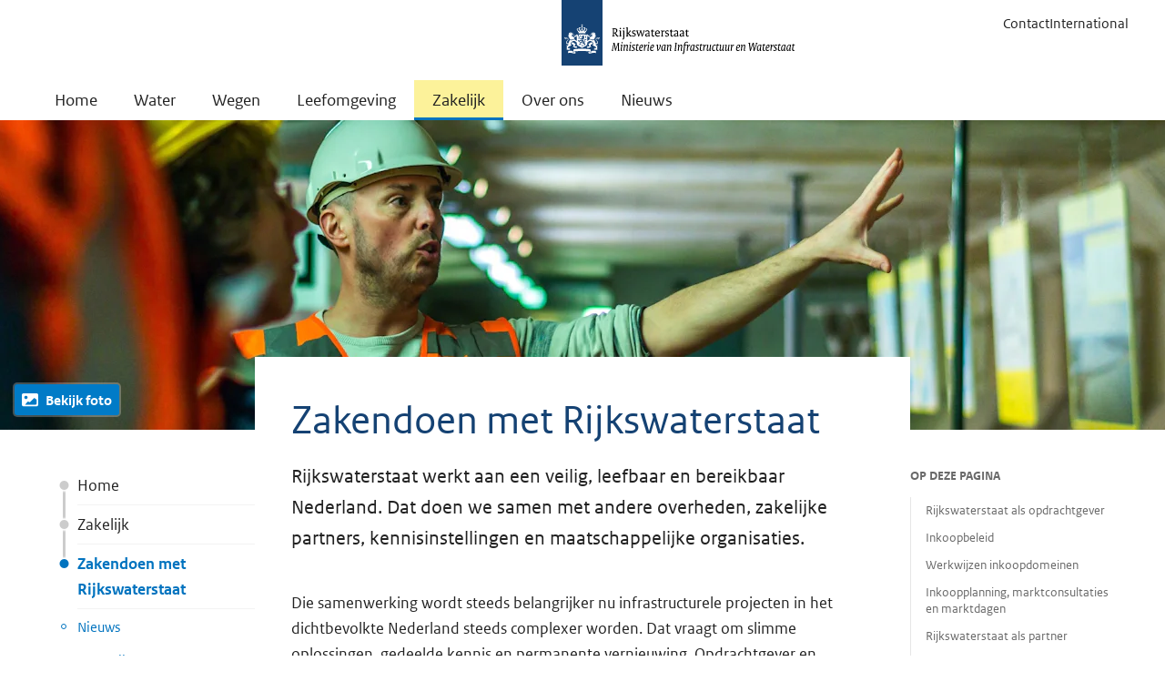

--- FILE ---
content_type: text/html; charset=utf-8
request_url: https://www.rijkswaterstaat.nl/zakelijk/zakendoen-met-rijkswaterstaat
body_size: 48373
content:


<!DOCTYPE html>
<html lang="nl" class="no-js">
<head>
    <meta charset="utf-8">
    <meta http-equiv="X-UA-Compatible" content="IE=Edge"> 
    <meta name="viewport" content="width=device-width, initial-scale=1.0">
    <meta name="msapplication-TileColor" content="#0073bf">
    <meta name="msapplication-config" content="~/static/img/favicons/browserconfig.xml">
    <meta name="theme-color" content="#ffffff">
    <meta name="description" content="Rijkswaterstaat werkt aan een veilig, leefbaar en bereikbaar Nederland. Dat doen we samen met andere overheden, zakelijke partners en andere partijen.">
    <meta name="DCTERMS.identifier" content="tcm:26-295772-64">
    <meta name="DCTERMS.title" content="Zakendoen met Rijkswaterstaat">
    <meta name="DCTERMS.type" content="webpagina">
    <meta name="DCTERMS.language" content="nl-NL">
    <meta name="OVERHEID.authority" content="Ministerie van Infrastructuur en Waterstaat">
    <meta name="DCTERMS.creator" content="Ministerie van Infrastructuur en Waterstaat">
    <meta name="DCTERMS.modified" content="2025-12-08T16:11:00">
    <meta name="DCTERMS.created" content="2015-03-30T16:07:02">
    <meta name="DCTERMS.description" content="Rijkswaterstaat werkt aan een veilig, leefbaar en bereikbaar Nederland. Dat doen we samen met andere overheden, zakelijke partners en andere partijen.">
    <meta name="DCSRVR.srvr" content="08QQ">

    <meta property="og:title" content="Zakendoen met Rijkswaterstaat">
    <meta property="og:url" content="https://www.rijkswaterstaat.nl/zakelijk/zakendoen-met-rijkswaterstaat">
    

<meta property="og:image" content="https://rijkswaterstaat.imgix.net/grond-gebouwen-water3200x680_tcm26-277548.jpg?crop=entropy&amp;w=1200&amp;h=630">

    <meta property="og:type" content="website">
    <meta property="og:description" content="Rijkswaterstaat werkt aan een veilig, leefbaar en bereikbaar Nederland. Dat doen we samen met andere overheden, zakelijke partners en andere partijen.">
    <meta property="og:locale" content="nl-NL">

    


    <script type="application/ld+json">
        [
  {
    "@context": "https://schema.org",
    "@type": "Article",
    "description": "Rijkswaterstaat werkt aan een veilig, leefbaar en bereikbaar Nederland. Dat doen we samen met andere overheden, zakelijke partners en andere partijen.",
    "mainEntityOfPage": {
      "@id": "https://www.rijkswaterstaat.nl/zakelijk/zakendoen-met-rijkswaterstaat",
      "@type": "WebPage"
    },
    "dateModified": "2025-12-08T16:11:00Z",
    "datePublished": "2015-03-30T16:07:02Z",
    "inLanguage": "nl-NL",
    "author": {
      "@id": "https://www.rijkswaterstaat.nl/#organization"
    },
    "headline": "Zakendoen met Rijkswaterstaat",
    "publisher": {
      "@id": "https://www.rijkswaterstaat.nl/#organization"
    },
    "articleBody": [
      "Rijkswaterstaat werkt aan een veilig, leefbaar en bereikbaar Nederland. Dat doen we samen met andere overheden, zakelijke partners, kennisinstellingen en maatschappelijke organisaties. Die samenwerking wordt steeds belangrijker nu infrastructurele projecten in het dichtbevolkte Nederland steeds complexer worden. Dat vraagt om slimme oplossingen, gedeelde kennis en permanente vernieuwing. Opdrachtgever en opdrachtnemer moeten daarom zo veel mogelijk samen optrekken, als professionele partners met een gezamenlijk doel. Door consequent te handelen naar de beschreven werkwijze, hopen we uniformer te gaan werken. Onze handelswijze wordt zo herkenbaarder en beter voorspelbaar, iets dat we als professionele opdrachtgever nastreven. De afweging wanneer en hoe we de markt benaderen, wordt gemaakt op basis van ons inkoopbeleid. Hierin staat onze generieke inkoopwijze beschreven. We zijn georganiseerd via vier inkoopdomeinen, die op accenten verschillend werken. Bij alle domeinen streven we naar 100% duurzaam inkopen. Specifieke werkwijzen, contracten en instrumenten worden per domein apart beschreven. De informatie over de Grond-, Weg- en Waterbouw (GWW) is beschikbaar op de pagina Werkwijze in de Grond-, Weg- en Waterbouw (GWW). Informatie voor het inkoopdomein Informatievoorziening (IV) staat op de pagina Werkwijze Informatievoorziening.Meer informatie over de werkwijze van inkoopdomein Bedrijfsvoering vindt u op de pagina Digitaal aanbesteden. We betrekken de markt graag bij de ontwikkeling en de uitvoering van projecten en processen. Marktpartijen kunnen helpen bij de uitvoering, maar ook bij de ontwikkeling van ideeën en mogelijke oplossingen. Daarom publiceren wij onze inkoopplanning en organiseren we marktconsultaties en marktdagen. Werken voor en samen met anderen dan het ministerie, dat doen we steeds meer. Andere overheden doen soms een beroep op ons voor bijvoorbeeld de bediening van tunnels of sluizen, maar ook voor verkeersmanagement rond evenementen, gladheidsbestrijding, informatievoorziening, cybersecurity of projectmanagement. We staan open voor medegebruik van haar grond, water en gebouwen zodat ze maatschappelijk en financieel meer waarde voor ons land opleveren. Met andere overheden, organisaties en ondernemers gaan we in gesprek over gebruik van gronden voor bijvoorbeeld landbouwactiviteiten, recreatievoorzieningen, opwekken van duurzame energie, het vestigen van horeca of de organisatie van evenementen. Heeft u als zakelijk partner van Rijkswaterstaat een projectoverstijgende vraag of suggestie? De Servicedesk Zakelijk zorgt ervoor dat iedere vraag en suggestie op de juiste plek binnen de organisatie terechtkomt en de vragen juist en snel worden beantwoord. Gebruik voor vragen en suggesties het contactformulier."
    ],
    "articleSection": "zakelijk",
    "dateCreated": "2015-03-30T16:07:02Z",
    "image": [
      {
        "@type": "ImageObject",
        "contentUrl": "https://rijkswaterstaat.imgix.net/Foto%20Zakelijk_tcm26-308291.jpg",
        "width": 3200,
        "height": 840
      }
    ]
  },
  {
    "@context": "https://schema.org",
    "@type": "BreadcrumbList",
    "itemListElement": [
      {
        "@type": "ListItem",
        "position": 1,
        "name": "Home",
        "item": "https://www.rijkswaterstaat.nl/"
      },
      {
        "@type": "ListItem",
        "position": 2,
        "name": "Zakelijk",
        "item": "https://www.rijkswaterstaat.nl/zakelijk"
      },
      {
        "@type": "ListItem",
        "position": 3,
        "name": "Zakendoen met rijkswaterstaat",
        "item": "https://www.rijkswaterstaat.nl/zakelijk/zakendoen-met-rijkswaterstaat"
      }
    ]
  }
]
    </script>


    





<meta name="ContentTitle" content="Zakendoen met Rijkswaterstaat">
<meta name="ShortDescription" content="Rijkswaterstaat werkt aan een veilig, leefbaar en bereikbaar Nederland. Dat doen we samen met andere overheden, zakelijke partners en andere partijen.">
<meta name="SourceID" content="zakelijk">
<meta name="ContentLanguage" content="nl-NL">
<meta name="PromotedTags" content="">
<meta name="tags" content="##ZAKELIJK##">
<meta name="language" content="nl">
<meta name="pagetype" content="Default">
<meta name="root" content="zakelijk">

    <link rel="canonical" href="https://www.rijkswaterstaat.nl/zakelijk/zakendoen-met-rijkswaterstaat" />
    <link rel="shortcut icon" href="/static/img/favicons/favicon-16x16.png">

    <link rel="preload" href="/assets/js/libs.v4.75.1.js" as="script">
    <link rel="preload" href="/assets/js/rws.v4.75.1.js" as="script">
    <link rel="preload" href="/assets/js/forms.v4.75.1.js" as="script">

    <link rel="stylesheet" href="/assets/css/main.v4.75.1.css?v=eSYZCwalkrCl55pBS6rU-1zWxHUoJdssdWnF_wZGOGo">

    <title>Zakendoen met Rijkswaterstaat</title>
    <link rel="apple-touch-icon" sizes="180x180" href="/static/img/favicons/apple-touch-icon.png">
    <link rel="icon" type="image/png" sizes="96x96" href="/static/img/favicons/favicon-96x96.png">
    <link rel="icon" type="image/png" sizes="48x48" href="/static/img/favicons/favicon-48x48.png">
    <link rel="icon" type="image/png" sizes="32x32" href="/static/img/favicons/favicon-32x32.png">
    <link rel="icon" type="image/png" sizes="16x16" href="/static/img/favicons/favicon-16x16.png">

    <link rel="shortcut icon" href="/static/img/favicons/favicon.ico">
    

<!-- Start Piwik PRO installation code -->
<script type="text/javascript">
    (function (window, document, dataLayerName, id) {
        window[dataLayerName] = window[dataLayerName] || [], window[dataLayerName].push(
            {
                start: (new Date).getTime(), event: "stg.start"
            });
        var scripts = document.getElementsByTagName('script')[0], tags = document.createElement('script');
        function stgCreateCookie(a, b, c) {
            var d = ""; if (c) {
                var e = new Date; e.setTime(e.getTime() + 24 * c * 60 * 60 * 1e3), d = "; expires=" + e.toUTCString()
            }
            document.cookie = a + "=" + b + d + "; path=/; Secure"
        }
        var isStgDebug = (window.location.href.match("stg_debug") || document.cookie.match("stg_debug")) && !window.location.href.match("stg_disable_debug");
        stgCreateCookie("stg_debug", isStgDebug ? 1 : "", isStgDebug ? 14 : -1);
        var qP = [];
        dataLayerName !== "dataLayer" && qP.push("data_layer_name=" + dataLayerName), qP.push("use_secure_cookies"), isStgDebug && qP.push("stg_debug");
        var qPString = qP.length > 0 ? ("?" + qP.join("&")) : "";
        tags.async = !0, tags.src = "https://statistiek.rijksoverheid.nl/containers/" + id + ".js" + qPString, scripts.parentNode.insertBefore(tags, scripts);
        !function (a, n, i) {
            a[n] = a[n] || {};
            for (var c = 0; c < i.length; c++)!function (i) {
                a[n][i] = a[n][i] || {}, a[n][i].api = a[n][i].api || function () {
                    var a = [].slice.call(arguments, 0); "string" == typeof a[0] && window[dataLayerName].push(
                        {
                            event: n + "." + i + ":" + a[0], parameters: [].slice.call(arguments, 1)
                        })
                }
            }(i[c])
        }(window, "ppms", ["tm", "cm"]);
    })
        (window, document, 'dataLayer', 'd700fdd3-510f-451c-b6a5-a75e39194540');
</script>
<!-- End Piwik PRO Tag Manager code -->
    


<!-- Google Tag Manager -->
<script src="https://www.google-analytics.com/analytics.js" async=""></script>
<script src="https://www.googletagmanager.com/gtm.js?id=GTM-58Z3FSX" async=""></script>
<script>
        (function (w, d, s, l, i) {
            w[l] = w[l] || []; w[l].push({
                'gtm.start':
                    new Date().getTime(), event: 'gtm.js'
            }); var f = d.getElementsByTagName(s)[0],
                j = d.createElement(s), dl = l != 'dataLayer' ? '&l=' + l : ''; j.async = true; j.src =
                    'https://www.googletagmanager.com/gtm.js?id=' + i + dl; f.parentNode.insertBefore(j, f);
        })(window, document, 'script', 'dataLayer', 'GTM-58Z3FSX');
</script>
<script>
    window.dataLayer && window.dataLayer.push({ event: 'dataLayerInHeadLoaded' })
</script>
<!-- End Google Tag Manager-->
    

</head>
<body class="lang-nl">
    
<!-- Piwik no script-->
<noscript><img src="https://statistiek.rijksoverheid.nl/piwik/ppms.php?idsite=d700fdd3-510f-451c-b6a5-a75e39194540&amp;rec=1" style="border:0" alt="" ></noscript>
<!-- End Piwik no script -->

    


    <!-- rijkswaterstaat.nl v4.75.1 -->
<svg style="display: none !important;" id="icons">
    <symbol id="audio-description"><path d="M5.25415851,13.3113218 L7.03501345,13.3113218 L7.0245991,10.5515173 L5.25415851,13.3113218 Z M15.9392882,12.2803005 C15.9392882,11.6762678 15.7639798,11.1902645 15.4133632,10.8222906 C15.0627465,10.4543167 14.5541788,10.2703297 13.88766,10.2703297 L13.3252847,10.2703297 L13.3252847,14.3111 L13.8668312,14.3111 C14.4986355,14.3111 15.0019961,14.1132272 15.3769129,13.7174817 C15.7518297,13.3217361 15.9392882,12.8426757 15.9392882,12.2803005 Z M9.9614476,8.35408812 L9.97186195,16.2273415 C9.97186195,16.3245422 9.93888316,16.4078571 9.87292557,16.4772861 C9.80696798,16.5467151 9.72538885,16.5814297 9.62818819,16.5814297 L7.37868721,16.5814297 C7.28148655,16.5814297 7.19990743,16.5467151 7.13394984,16.4772861 C7.06799225,16.4078571 7.03501345,16.3245422 7.03501345,16.2273415 L7.03501345,15.5816514 L4.00443574,15.5816514 L3.43164614,16.4252143 C3.3622171,16.5293579 3.26501644,16.5814297 3.14004416,16.5814297 L0.35941101,16.5814297 C0.213610021,16.5814297 0.107730731,16.5189435 0.0417731406,16.3939712 C-0.0241844498,16.268999 -0.0120343674,16.1474981 0.0782233879,16.0294688 L5.86860554,8.14580099 C5.93109168,8.04860033 6.02482088,8 6.14979316,8 L9.60735948,8 C9.70456014,8 9.78787499,8.03471452 9.85730403,8.10414356 C9.92673307,8.17357261 9.9614476,8.25688746 9.9614476,8.35408812 Z M18.5741203,12.2803005 C18.5741203,13.620281 18.1384531,14.672131 17.2671186,15.4358505 C16.3957841,16.1995699 15.2692979,16.5814297 13.88766,16.5814297 L11.0757837,16.5814297 C10.9785831,16.5814297 10.8952682,16.5467151 10.8258392,16.4772861 C10.7564101,16.4078571 10.7216956,16.3245422 10.7216956,16.2273415 L10.7216956,8.35408812 C10.7216956,8.25688746 10.7564101,8.17357261 10.8258392,8.10414356 C10.8952682,8.03471452 10.9785831,8 11.0757837,8 L13.8668312,8 C15.2554121,8 16.3871055,8.37838828 17.2619114,9.13516485 C18.1367174,9.89194141 18.5741203,10.94032 18.5741203,12.2803005 Z M20.1987599,12.2907148 C20.1987599,12.3670868 20.1970242,12.4677589 20.1935527,12.5927312 C20.1900813,12.7177034 20.1623097,12.9659123 20.1102379,13.3373576 C20.0581661,13.708803 19.9835299,14.0628911 19.8863292,14.399622 C19.7891286,14.7363529 19.6346489,15.1112697 19.4228904,15.5243725 C19.2111318,15.9374753 18.9559801,16.2932991 18.6574352,16.591844 L18.126303,16.591844 C18.3901334,16.2794133 18.6209849,15.9166466 18.8188577,15.5035438 C19.0167305,15.090441 19.1607957,14.7016383 19.2510535,14.3371359 C19.3413112,13.9726334 19.4142117,13.6324311 19.469755,13.3165289 C19.5252982,13.0006268 19.5565413,12.7489465 19.5634842,12.5614881 L19.5738985,12.2803005 C19.5738985,12.2247572 19.5721628,12.1466496 19.5686914,12.0459775 C19.5652199,11.9453053 19.539184,11.7370182 19.4905837,11.4211161 C19.4419834,11.1052139 19.3725543,10.7875761 19.2822966,10.4682025 C19.1920388,10.1488289 19.0497093,9.76176195 18.8553079,9.30700173 C18.6609066,8.8522415 18.4317908,8.42004571 18.1679604,8.01041436 L18.6157777,8.01041436 C18.9004368,8.33673086 19.1503814,8.70817623 19.3656114,9.12475049 C19.5808414,9.54132474 19.7387925,9.92839166 19.8394646,10.2859512 C19.9401367,10.6435108 20.0199801,10.9767702 20.0789948,11.2857294 C20.1380095,11.5946887 20.1744598,11.8394261 20.1883456,12.0199416 L20.1987599,12.2907148 Z M22.1150015,12.2907148 C22.1150015,12.3670868 22.1132658,12.4677589 22.1097943,12.5927312 C22.1063229,12.7177034 22.0785512,12.9659123 22.0264795,13.3373576 C21.9744077,13.708803 21.8997715,14.0628911 21.8025708,14.399622 C21.7053701,14.7363529 21.5491548,15.1112697 21.3339248,15.5243725 C21.1186947,15.9374753 20.8618073,16.2932991 20.5632624,16.591844 L20.0321302,16.591844 C20.2959606,16.2794133 20.5268121,15.9166466 20.7246849,15.5035438 C20.9225577,15.090441 21.066623,14.7016383 21.1568807,14.3371359 C21.2471385,13.9726334 21.320039,13.6324311 21.3755822,13.3165289 C21.4311254,13.0006268 21.4623685,12.7489465 21.4693114,12.5614881 L21.4797258,12.2803005 C21.4797258,12.2247572 21.47799,12.1466496 21.4745186,12.0459775 C21.4710471,11.9453053 21.4450112,11.7370182 21.3964109,11.4211161 C21.3478106,11.1052139 21.2801173,10.7875761 21.193331,10.4682025 C21.1065447,10.1488289 20.9659508,9.76176195 20.7715495,9.30700173 C20.5771482,8.8522415 20.3480324,8.42004571 20.084202,8.01041436 L20.5320193,8.01041436 C20.8166784,8.33673086 21.066623,8.70817623 21.281853,9.12475049 C21.497083,9.54132474 21.6550341,9.92839166 21.7557062,10.2859512 C21.8563783,10.6435108 21.9362217,10.9767702 21.9952364,11.2857294 C22.0542511,11.5946887 22.0907013,11.8394261 22.1045871,12.0199416 L22.1150015,12.2907148 Z M24,12.2907148 C24,12.3670868 23.9982643,12.4677589 23.9947928,12.5927312 C23.9913214,12.7177034 23.9635498,12.9659123 23.911478,13.3373576 C23.8594062,13.708803 23.78477,14.0628911 23.6875693,14.399622 C23.5903686,14.7363529 23.435889,15.1112697 23.2241304,15.5243725 C23.0123719,15.9374753 22.7572201,16.2932991 22.4586753,16.591844 L21.9275431,16.591844 C22.1913734,16.2794133 22.4204893,15.9166466 22.6148906,15.5035438 C22.8092919,15.090441 22.9516215,14.7016383 23.0418792,14.3371359 C23.132137,13.9726334 23.2050375,13.6324311 23.2605807,13.3165289 C23.3161239,13.0006268 23.347367,12.7489465 23.3543099,12.5614881 L23.3647243,12.2803005 C23.3647243,12.2247572 23.3629885,12.1466496 23.3595171,12.0459775 C23.3560456,11.9453053 23.3300097,11.7370182 23.2814094,11.4211161 C23.2328091,11.1052139 23.1651158,10.7875761 23.0783295,10.4682025 C22.9915432,10.1488289 22.8509493,9.76176195 22.656548,9.30700173 C22.4621467,8.8522415 22.2330309,8.42004571 21.9692005,8.01041436 L22.4170178,8.01041436 C22.7016769,8.33673086 22.9516215,8.70817623 23.1668515,9.12475049 C23.3820815,9.54132474 23.5400326,9.92839166 23.6407047,10.2859512 C23.7413768,10.6435108 23.8212202,10.9767702 23.8802349,11.2857294 C23.9392496,11.5946887 23.9722284,11.8394261 23.9791713,12.0199416 L24,12.2907148 Z"></path></symbol>
    <symbol id="search"><path d="M23.5515,21.387 L18.846,16.97775 C20.07,15.306 21,12.73275 21,10.50525 C21,4.93575 16.068,0 10.5,0 C4.932,0 0,4.935 0,10.50525 C0,16.07625 4.932,21.0105 10.5,21.0105 C12.7365,21.0105 15.384,20.02275 17.0595,18.78675 L21.3855,23.5515 C21.684,23.85 22.0755,24 22.4685,24 C22.8615,24 23.253,23.85 23.5515,23.5515 C23.8390296,23.2647346 24.0006265,22.8753383 24.0006265,22.46925 C24.0006265,22.0631617 23.8390296,21.6737654 23.5515,21.387 Z M3,10.50525 C3,6.624 6.6195,3.0015 10.5,3.0015 C14.3775,3.0015 18,6.6225 18,10.50525 C18,14.388 14.379,18.009 10.5,18.009 C6.6195,18.009 3,14.3865 3,10.50525 Z"></path></symbol>
    <symbol id="arrow-right"><path d="M7.29 0.22l-1.070 1.070c-0.294 0.294-0.294 0.776 0 1.069l9.655 9.655-9.624 9.625c-0.294 0.294-0.294 0.775 0 1.069l1.069 1.070c0.294 0.294 0.776 0.294 1.069 0l11.214-11.214c0.152-0.152 0.222-0.351 0.217-0.549 0.005-0.198-0.067-0.399-0.217-0.549l-11.245-11.245c-0.294-0.295-0.776-0.295-1.069-0.002z"></path></symbol>
    <symbol id="arrow-right-double"><path d="M3.26,0.220000638 C3.548,-0.0729993622 4.018,-0.0729993622 4.305,0.222000638 L4.305,0.222000638 L15.288,11.4680006 C15.434,11.6180006 15.504,11.8190006 15.5,12.0170006 C15.505,12.2150006 15.436,12.4140006 15.288,12.5660006 L15.288,12.5660006 L4.336,23.7800006 C4.048,24.0740006 3.578,24.0740006 3.291,23.7800006 L3.291,23.7800006 L2.246,22.7110006 C1.959,22.4180006 1.959,21.9360006 2.246,21.6420006 L2.246,21.6420006 L11.645,12.0160006 L2.215,2.36000064 C1.928,2.06700064 1.928,1.58500064 2.215,1.29100064 L2.215,1.29100064 L2.215,1.29000064 L3.26,0.220000638 Z M10.76,0.220000638 C11.048,-0.0729993622 11.518,-0.0729993622 11.805,0.222000638 L11.805,0.222000638 L22.788,11.4680006 C22.934,11.6180006 23.004,11.8190006 23,12.0170006 C23.005,12.2150006 22.936,12.4140006 22.788,12.5660006 L22.788,12.5660006 L11.836,23.7800006 C11.548,24.0740006 11.078,24.0740006 10.791,23.7800006 L10.791,23.7800006 L9.746,22.7110006 C9.459,22.4180006 9.459,21.9360006 9.746,21.6420006 L9.746,21.6420006 L19.145,12.0160006 L9.715,2.36000064 C9.428,2.06700064 9.428,1.58500064 9.715,1.29100064 L9.715,1.29100064 L9.715,1.29000064 L10.76,0.220000638 Z"></path></symbol>
    <symbol id="file"><path d="M21.174 4.674l-3.348-3.348c-0.729-0.729-2.169-1.326-3.201-1.326h-11.25c-1.032 0-1.875 0.845-1.875 1.875v20.25c0 1.032 0.845 1.875 1.875 1.875h17.25c1.032 0 1.875-0.845 1.875-1.875v-14.25c0-1.032-0.597-2.472-1.326-3.201zM16.5 2.169c0.102 0.070 0.192 0.144 0.265 0.217l3.348 3.348c0.073 0.074 0.147 0.163 0.217 0.265h-3.831v-3.831zM21 22.125c0 0.204-0.171 0.375-0.375 0.375h-17.25c-0.202 0-0.375-0.171-0.375-0.375v-20.25c0-0.203 0.173-0.375 0.375-0.375h11.25c0.112 0 0.24 0.015 0.375 0.040v5.96h5.959c0.026 0.135 0.040 0.261 0.040 0.375v14.25zM6.421 9l-0.422 4.125h1.5l0.938-2.25h2.063v8.204l-2.296 0.984v0.938h7.546v-0.891l-2.25-1.077v-8.157h1.875l1.125 2.25h1.5l-0.516-4.125h-11.063z"></path></symbol>
    <symbol id="file-excel"><path d="M17.415 9h-3.171l-2.244 3.306-2.244-3.306h-3.171l3.801 5.682-4.288 6.318h6.146v-2.147h-1.419l1.176-1.758 2.612 3.904h3.291l-4.288-6.318zM21.174 4.674l-3.348-3.348c-0.729-0.729-2.169-1.326-3.201-1.326h-11.25c-1.032 0-1.875 0.845-1.875 1.875v20.25c0 1.032 0.845 1.875 1.875 1.875h17.25c1.032 0 1.875-0.845 1.875-1.875v-14.25c0-1.032-0.597-2.472-1.326-3.201zM20.114 5.734c0.073 0.074 0.147 0.163 0.217 0.266h-3.831v-3.831c0.102 0.070 0.192 0.144 0.265 0.217l3.348 3.348zM21 22.125c0 0.204-0.171 0.375-0.375 0.375h-17.25c-0.202 0-0.375-0.171-0.375-0.375v-20.25c0-0.203 0.173-0.375 0.375-0.375h11.25c0.112 0 0.24 0.015 0.375 0.040v5.96h5.959c0.026 0.135 0.040 0.261 0.040 0.375v14.25z"></path></symbol>
    <symbol id="file-pdf"><path d="M19.734 13.817c-0.319-0.315-1.029-0.482-2.109-0.497-0.73-0.008-1.61 0.057-2.535 0.186-0.414-0.239-0.841-0.499-1.176-0.813-0.901-0.841-1.655-2.010-2.123-3.295 0.030-0.12 0.057-0.225 0.081-0.333 0 0 0.508-2.885 0.373-3.86-0.018-0.133-0.030-0.173-0.066-0.276l-0.044-0.114c-0.138-0.318-0.409-0.655-0.834-0.637l-0.256-0.008c-0.474 0-0.86 0.242-0.96 0.604-0.307 1.136 0.011 2.833 0.585 5.033l-0.147 0.358c-0.413 1.005-0.928 2.018-1.385 2.91l-0.060 0.115c-0.48 0.939-0.915 1.736-1.31 2.41l-0.406 0.216c-0.030 0.015-0.728 0.386-0.891 0.485-1.389 0.83-2.309 1.77-2.462 2.517-0.048 0.239-0.012 0.543 0.234 0.684l0.394 0.198c0.171 0.085 0.351 0.129 0.535 0.129 0.989 0 2.138-1.232 3.72-3.993 1.827-0.594 3.906-1.089 5.729-1.362 1.389 0.782 3.097 1.326 4.175 1.326 0.192 0 0.357-0.018 0.491-0.054 0.207-0.056 0.381-0.173 0.487-0.333 0.209-0.315 0.252-0.748 0.195-1.192-0.016-0.132-0.121-0.295-0.235-0.407zM4.96 19.080c0.18-0.494 0.894-1.468 1.95-2.334 0.066-0.054 0.229-0.207 0.38-0.349-1.104 1.761-1.844 2.463-2.33 2.682zM11.214 4.68c0.318 0 0.499 0.801 0.514 1.553s-0.161 1.28-0.378 1.67c-0.18-0.577-0.268-1.488-0.268-2.084 0 0-0.014-1.138 0.132-1.138zM9.348 14.942c0.222-0.396 0.451-0.814 0.687-1.259 0.575-1.086 0.936-1.935 1.206-2.633 0.537 0.977 1.206 1.807 1.992 2.474 0.098 0.082 0.203 0.166 0.311 0.249-1.599 0.317-2.98 0.701-4.197 1.169zM19.428 14.851c-0.098 0.062-0.377 0.096-0.555 0.096-0.579 0-1.296-0.264-2.299-0.696 0.386-0.029 0.739-0.044 1.057-0.044 0.581 0 0.753-0.003 1.32 0.143s0.575 0.439 0.479 0.5zM21.174 4.674l-3.348-3.348c-0.729-0.729-2.169-1.326-3.201-1.326h-11.25c-1.032 0-1.875 0.845-1.875 1.875v20.25c0 1.032 0.845 1.875 1.875 1.875h17.25c1.032 0 1.875-0.845 1.875-1.875v-14.25c0-1.032-0.597-2.472-1.326-3.201zM20.114 5.734c0.073 0.074 0.147 0.163 0.217 0.266h-3.831v-3.831c0.102 0.070 0.192 0.144 0.265 0.217l3.348 3.348zM21 22.125c0 0.204-0.171 0.375-0.375 0.375h-17.25c-0.202 0-0.375-0.171-0.375-0.375v-20.25c0-0.203 0.173-0.375 0.375-0.375h11.25c0.112 0 0.24 0.015 0.375 0.040v5.96h5.959c0.026 0.135 0.040 0.261 0.040 0.375v14.25z"></path></symbol>
    <symbol id="file-powerpoint"><path d="M4.5 12h4.5v1.5h-4.5v-1.5zM4.5 15h4.5v1.5h-4.5v-1.5zM4.5 18h4.5v1.5h-4.5v-1.5zM21.174 4.674l-3.348-3.348c-0.729-0.729-2.169-1.326-3.201-1.326h-11.25c-1.032 0-1.875 0.845-1.875 1.875v20.25c0 1.032 0.845 1.875 1.875 1.875h17.25c1.032 0 1.875-0.845 1.875-1.875v-14.25c0-1.032-0.597-2.472-1.326-3.201zM20.114 5.734c0.073 0.074 0.147 0.163 0.217 0.266h-3.831v-3.831c0.102 0.070 0.192 0.144 0.265 0.217l3.348 3.348zM21 22.125c0 0.204-0.171 0.375-0.375 0.375h-17.25c-0.202 0-0.375-0.171-0.375-0.375v-20.25c0-0.203 0.173-0.375 0.375-0.375h11.25c0.112 0 0.24 0.015 0.375 0.040v5.96h5.959c0.026 0.135 0.040 0.261 0.040 0.375v14.25zM13.5 16.5h4.425c-0.348 1.712-1.86 3-3.675 3-2.072 0-3.75-1.678-3.75-3.75 0-1.813 1.288-3.327 3-3.675v4.425zM15.75 10.5c2.072 0 3.75 1.678 3.75 3.75 0 0.256-0.026 0.507-0.075 0.75h-4.425v-4.425c0.243-0.050 0.494-0.075 0.75-0.075z"></path></symbol>
    <symbol id="file-visio"><path d="M12 11.25h2.25l-2.25 6-3-8.25h-2.25l4.5 12h2.25l4.5-12h-6v2.25zM21.174 4.674l-3.348-3.348c-0.729-0.729-2.169-1.326-3.201-1.326h-11.25c-1.032 0-1.875 0.845-1.875 1.875v20.25c0 1.032 0.845 1.875 1.875 1.875h17.25c1.032 0 1.875-0.845 1.875-1.875v-14.25c0-1.032-0.597-2.472-1.326-3.201zM20.114 5.734c0.073 0.074 0.147 0.163 0.217 0.266h-3.831v-3.831c0.102 0.070 0.192 0.144 0.265 0.217l3.348 3.348zM21 22.125c0 0.204-0.171 0.375-0.375 0.375h-17.25c-0.202 0-0.375-0.171-0.375-0.375v-20.25c0-0.203 0.173-0.375 0.375-0.375h11.25c0.112 0 0.24 0.015 0.375 0.040v5.96h5.959c0.026 0.135 0.040 0.261 0.040 0.375v14.25z"></path></symbol>
    <symbol id="file-word"><path d="M14.995 11.154h1.037l-1.195 5.301-1.554-7.454h-2.498l-1.807 7.454-1.354-7.454h-2.612l2.651 11.997h2.552l1.788-7.095 1.599 7.095h2.352l3.037-11.997h-3.994zM21.174 4.674l-3.348-3.348c-0.729-0.729-2.169-1.326-3.201-1.326h-11.25c-1.032 0-1.875 0.845-1.875 1.875v20.25c0 1.032 0.845 1.875 1.875 1.875h17.25c1.032 0 1.875-0.845 1.875-1.875v-14.25c0-1.032-0.597-2.472-1.326-3.201zM20.114 5.734c0.073 0.074 0.147 0.163 0.217 0.266h-3.831v-3.831c0.102 0.070 0.192 0.144 0.265 0.217l3.348 3.348zM21 22.125c0 0.204-0.171 0.375-0.375 0.375h-17.25c-0.202 0-0.375-0.171-0.375-0.375v-20.25c0-0.203 0.173-0.375 0.375-0.375h11.25c0.112 0 0.24 0.015 0.375 0.040v5.96h5.959c0.026 0.135 0.040 0.261 0.040 0.375v14.25z"></path></symbol>
    <symbol id="file-zip"><path d="M9.75 3h2.25v1.5h-2.25zM7.5 4.5h2.25v1.5h-2.25zM9.75 6h2.25v1.5h-2.25zM7.5 7.5h2.25v1.5h-2.25zM9.75 9h2.25v1.5h-2.25zM7.5 10.5h2.25v1.5h-2.25zM9.75 12v1.5h-2.25v5.25c0 0.414 0.336 0.75 0.75 0.75h3c0.414 0 0.75-0.336 0.75-0.75v-6.75h-2.25zM11.25 18h-3v-1.5h3v1.5zM21.174 4.674l-3.348-3.348c-0.729-0.729-2.169-1.326-3.201-1.326h-11.25c-1.032 0-1.875 0.845-1.875 1.875v20.25c0 1.032 0.845 1.875 1.875 1.875h17.25c1.032 0 1.875-0.845 1.875-1.875v-14.25c0-1.032-0.597-2.472-1.326-3.201zM20.114 5.734c0.073 0.074 0.147 0.163 0.217 0.266h-3.831v-3.831c0.102 0.070 0.192 0.144 0.265 0.217l3.348 3.348zM21 22.125c0 0.204-0.171 0.375-0.375 0.375h-17.25c-0.202 0-0.375-0.171-0.375-0.375v-20.25c0-0.203 0.173-0.375 0.375-0.375h11.25c0.112 0 0.24 0.015 0.375 0.040v5.96h5.959c0.026 0.135 0.040 0.261 0.040 0.375v14.25z"></path></symbol>
    <symbol id="menu"><path d="M1.228,7.5 L22.829,7.5 C22.827,7.5 23.999,7.543 23.999,5.912 C23.999,4.499 22.847,4.5 22.847,4.5 L1.257,4.5 C1.257,4.5 -0.001,4.503 -0.001,6 C-0.001,7.495 1.227,7.5 1.227,7.5 L1.228,7.5 Z M22.848,10.5 L1.258,10.5 C1.258,10.5 2.13162821e-14,10.503 2.13162821e-14,12 C2.13162821e-14,13.495 1.228,13.5 1.228,13.5 L22.83,13.5 C22.828,13.5 24,13.543 24,11.912 C24,10.499 22.848,10.5 22.848,10.5 Z M22.848,16.5 L1.258,16.5 C1.258,16.5 2.13162821e-14,16.503 2.13162821e-14,18 C2.13162821e-14,19.495 1.228,19.5 1.228,19.5 L22.83,19.5 C22.83,19.5 24.001,19.544 24.001,17.912 C23.999,16.499 22.847,16.5 22.847,16.5 L22.848,16.5 Z"></path></symbol>
    <symbol id="external"><path d="M3.93833 22L2 20.0617L17.301 4.76065H6.58414V2H22V17.4159H19.2394V6.69897L3.93833 22Z" /></symbol>
    <symbol id="x"><path d="M18.3246 2H21.6997L14.3281 10.4233L23 21.887H16.2116L10.8909 14.9361L4.81008 21.887H1.43025L9.31334 12.8757L1 2H7.96045L12.7649 8.35332L18.3246 2ZM17.1391 19.8696H19.0083L6.9422 3.91221H4.93438L17.1391 19.8696Z" fill="currentColor" /></symbol>
    <symbol id="bluesky"><path d="M5.20232 3.3952C7.95386 5.42137 10.9135 9.5296 12.0001 11.7343C13.0868 9.52976 16.0462 5.42133 18.7978 3.3952C20.7832 1.9332 24 0.801981 24 4.40157C24 5.12046 23.5798 10.4406 23.3333 11.3043C22.4767 14.3071 19.355 15.073 16.5782 14.6095C21.432 15.4197 22.6667 18.1037 20.0001 20.7877C14.9357 25.8851 12.7211 19.5087 12.1534 17.8749C12.0494 17.5754 12.0007 17.4352 12 17.5544C11.9993 17.4352 11.9506 17.5754 11.8466 17.8749C11.2791 19.5087 9.06454 25.8852 3.99987 20.7877C1.33323 18.1037 2.56794 15.4196 7.42179 14.6095C4.64492 15.073 1.5232 14.3071 0.666658 11.3043C0.420196 10.4405 0 5.12037 0 4.40157C0 0.801981 3.21689 1.9332 5.20218 3.3952H5.20232Z" /></symbol>
    <symbol id="facebook"><path d="M13.497,24 L9,24 L9,12 L6,12 L6,7.865 L9,7.863 L8.995,5.427 C8.995,2.054 9.91,0 13.883,0 L17.192,0 L17.192,4.137 L15.123,4.137 C13.575,4.137 13.502,4.714 13.502,5.793 L13.496,7.863 L17.216,7.863 L16.778,11.999 L13.499,12.001 L13.496,24.001 L13.497,24 Z"></path></symbol>
    <symbol id="linkedin"><path d="M19.97,-1.77635684e-15 L4.032,-1.77635684e-15 C1.813,-1.77635684e-15 -1.77635684e-15,1.814 -1.77635684e-15,4.032 L-1.77635684e-15,19.97 C-1.77635684e-15,22.187 1.814,24.002 4.032,24.002 L19.97,24.002 C22.187,24.002 24.002,22.189 24.002,19.97 L24,4.032 C24,1.813 22.187,-1.77635684e-15 19.97,-1.77635684e-15 Z M9,19.5 L6,19.5 L6,9 L9,9 L9,19.5 Z M7.5,7.5 C6.672,7.5 6,6.828 6,6 C6,5.172 6.672,4.5 7.5,4.5 C8.328,4.5 9,5.172 9,6 C9,6.828 8.328,7.5 7.5,7.5 Z M19.5,19.5 L16.5,19.5 L16.5,13.5 C16.5,12.672 15.828,12 15,12 C14.172,12 13.5,12.672 13.5,13.5 L13.5,19.5 L10.5,19.5 L10.5,9 L13.5,9 L13.5,10.863 C14.118,10.012 15.064,9 16.125,9 C17.989,9 19.5,10.678 19.5,12.75 L19.5,19.5 Z"></path></symbol>
    <symbol id="youtube"><path d="M19.5,3 L4.5,3 C2.025,3 0,5.025 0,7.5 L0,16.5 C0,18.975 2.025,21 4.5,21 L19.5,21 C21.975,21 24,18.975 24,16.5 L24,7.5 C24,5.025 21.975,3 19.5,3 Z M9,18 L9,6 L16.5,12 L9,18 Z"></path></symbol>
    <symbol id="instagram"><path d="M16 12c0-1.104-0.39-2.048-1.171-2.829-0.784-0.781-1.725-1.171-2.829-1.171s-2.048 0.39-2.829 1.171c-0.781 0.784-1.171 1.725-1.171 2.829s0.39 2.048 1.171 2.829c0.784 0.781 1.725 1.171 2.829 1.171s2.048-0.39 2.829-1.171c0.781-0.784 1.171-1.725 1.171-2.829zM18.157 12c0 1.709-0.6 3.162-1.797 4.36-1.2 1.197-2.651 1.797-4.36 1.797s-3.162-0.6-4.36-1.797c-1.197-1.2-1.797-2.651-1.797-4.36s0.6-3.162 1.797-4.36c1.2-1.197 2.651-1.797 4.36-1.797s3.162 0.6 4.36 1.797c1.197 1.2 1.797 2.651 1.797 4.36zM19.843 5.594c0 0.395-0.141 0.736-0.421 1.016-0.283 0.283-0.624 0.424-1.018 0.424-0.395 0-0.736-0.141-1.016-0.422-0.283-0.28-0.424-0.619-0.424-1.014s0.141-0.736 0.422-1.016c0.28-0.278 0.619-0.419 1.014-0.419s0.736 0.141 1.016 0.421c0.278 0.283 0.419 0.624 0.419 1.018zM12 2.157l-1.195-0.008c-0.725-0.005-1.274-0.005-1.648 0-0.376 0.005-0.88 0.021-1.509 0.048-0.63 0.024-1.168 0.077-1.61 0.155-0.442 0.080-0.816 0.176-1.117 0.288-0.52 0.208-0.979 0.512-1.376 0.907-0.395 0.395-0.696 0.854-0.906 1.376-0.112 0.301-0.208 0.672-0.288 1.115s-0.131 0.979-0.157 1.61-0.042 1.133-0.048 1.509c-0.003 0.374-0.003 0.923 0 1.648l0.010 1.195-0.008 1.195c-0.005 0.725-0.005 1.274 0 1.648 0.005 0.376 0.021 0.88 0.048 1.509 0.024 0.63 0.077 1.168 0.155 1.61 0.080 0.442 0.176 0.816 0.288 1.117 0.208 0.52 0.512 0.979 0.907 1.376 0.395 0.395 0.854 0.696 1.376 0.906 0.301 0.112 0.672 0.208 1.115 0.288s0.979 0.131 1.61 0.157 1.133 0.042 1.509 0.048c0.374 0.003 0.923 0.003 1.648 0l1.195-0.010 1.195 0.008c0.725 0.005 1.274 0.005 1.648 0 0.376-0.005 0.88-0.021 1.509-0.048 0.63-0.024 1.168-0.077 1.61-0.155 0.442-0.080 0.816-0.176 1.117-0.288 0.52-0.208 0.979-0.512 1.376-0.907 0.395-0.395 0.696-0.854 0.906-1.376 0.112-0.301 0.208-0.672 0.288-1.115s0.131-0.979 0.157-1.61 0.042-1.133 0.048-1.509c0.003-0.374 0.003-0.923 0-1.648l-0.013-1.195 0.008-1.195c0.005-0.725 0.005-1.274 0-1.648-0.005-0.376-0.021-0.88-0.048-1.509-0.024-0.63-0.077-1.168-0.155-1.61-0.080-0.442-0.176-0.816-0.288-1.117-0.208-0.52-0.512-0.979-0.907-1.376-0.395-0.395-0.854-0.696-1.376-0.906-0.301-0.112-0.672-0.208-1.115-0.288s-0.979-0.131-1.61-0.157-1.133-0.042-1.509-0.048c-0.374-0.003-0.923-0.003-1.648 0l-1.192 0.013zM24 12c0 2.384-0.026 4.037-0.080 4.954-0.102 2.166-0.749 3.843-1.936 5.030s-2.864 1.834-5.030 1.936c-0.917 0.054-2.568 0.080-4.954 0.080-2.384 0-4.037-0.026-4.954-0.080-2.166-0.102-3.843-0.749-5.030-1.936s-1.834-2.864-1.936-5.030c-0.056-0.917-0.080-2.57-0.080-4.954s0.026-4.037 0.080-4.954c0.101-2.166 0.747-3.843 1.936-5.030s2.864-1.834 5.030-1.936c0.917-0.056 2.57-0.080 4.954-0.080s4.037 0.026 4.954 0.080c2.166 0.102 3.843 0.749 5.030 1.936s1.834 2.864 1.936 5.030c0.054 0.917 0.080 2.568 0.080 4.954z"></path></symbol>
    <symbol id="mastodon"><path fill="currentColor" d="M20.94 14c-.28 1.41-2.44 2.96-4.97 3.26c-1.31.15-2.6.3-3.97.24c-2.25-.11-4-.54-4-.54v.62c.32 2.22 2.22 2.35 4.03 2.42c1.82.05 3.44-.46 3.44-.46l.08 1.65s-1.28.68-3.55.81c-1.25.07-2.81-.03-4.62-.5c-3.92-1.05-4.6-5.24-4.7-9.5l-.01-3.43c0-4.34 2.83-5.61 2.83-5.61C6.95 2.3 9.41 2 11.97 2h.06c2.56 0 5.02.3 6.47.96c0 0 2.83 1.27 2.83 5.61c0 0 .04 3.21-.39 5.43M18 8.91c0-1.08-.3-1.91-.85-2.56c-.56-.63-1.3-.96-2.23-.96c-1.06 0-1.87.41-2.42 1.23l-.5.88l-.5-.88c-.56-.82-1.36-1.23-2.43-1.23c-.92 0-1.66.33-2.23.96C6.29 7 6 7.83 6 8.91v5.26h2.1V9.06c0-1.06.45-1.62 1.36-1.62c1 0 1.5.65 1.5 1.93v2.79h2.07V9.37c0-1.28.5-1.93 1.51-1.93c.9 0 1.35.56 1.35 1.62v5.11H18V8.91Z" /></symbol>
    <symbol id="whatsapp"><path d="M24 11.691c0 6.457-5.274 11.691-11.782 11.691-2.066 0-4.007-0.528-5.695-1.455l-6.523 2.073 2.127-6.273c-1.073-1.762-1.691-3.828-1.691-6.037 0-6.457 5.275-11.691 11.782-11.691s11.782 5.234 11.782 11.691zM12.218 1.862c-5.462 0-9.906 4.409-9.906 9.829 0 2.151 0.701 4.142 1.887 5.763l-1.238 3.65 3.807-1.21c1.564 1.027 3.438 1.626 5.45 1.626 5.462 0 9.906-4.409 9.906-9.829s-4.444-9.83-9.906-9.83zM18.168 14.383c-0.073-0.119-0.265-0.191-0.554-0.334s-1.709-0.837-1.973-0.932c-0.265-0.095-0.458-0.143-0.65 0.143s-0.746 0.932-0.915 1.123c-0.169 0.192-0.337 0.216-0.626 0.072s-1.219-0.446-2.322-1.422c-0.858-0.759-1.438-1.697-1.607-1.984s-0.018-0.442 0.127-0.584c0.13-0.129 0.289-0.335 0.433-0.502s0.193-0.287 0.289-0.478c0.097-0.191 0.049-0.358-0.024-0.502s-0.65-1.553-0.891-2.127c-0.241-0.573-0.481-0.478-0.65-0.478s-0.361-0.024-0.554-0.024-0.506 0.072-0.77 0.358c-0.265 0.287-1.010 0.98-1.010 2.39s1.034 2.773 1.179 2.963c0.144 0.191 1.997 3.179 4.933 4.326s2.936 0.764 3.466 0.716c0.529-0.048 1.708-0.693 1.95-1.362 0.24-0.67 0.24-1.243 0.168-1.363z"></path></symbol>
    <symbol id="tel"><path d="M16.9217 15.0189C16.042 15.8977 15.7871 17.156 15.0873 17.8551C14.3876 18.5542 11.6985 16.3871 9.64419 14.3598C7.5899 12.3325 5.45563 9.60619 6.14539 8.92211C6.83516 8.23803 8.10472 7.97339 8.98941 7.08958C9.87411 6.20576 6.10041 2.05135 5.51061 1.46215C5.37569 1.31446 5.21104 1.19695 5.02746 1.11732C4.84387 1.03769 4.6455 0.997741 4.44538 1.0001C4.24525 1.00246 4.04788 1.04707 3.86623 1.131C3.68457 1.21493 3.52274 1.33629 3.39134 1.48711C-0.507315 5.38187 0.307405 10.7347 6.23036 17.0012L6.9951 17.7702C13.2679 23.6922 18.6261 24.5061 22.5248 20.6114C22.6743 20.4779 22.7939 20.3144 22.8758 20.1315C22.9577 19.9487 23 19.7506 23 19.5503C23 19.35 22.9577 19.1519 22.8758 18.9691C22.7939 18.7862 22.6743 18.6227 22.5248 18.4892C21.9649 17.9 17.8064 14.1351 16.9217 15.0189Z" /></symbol>
    <symbol id="form">
        <path d="M18.8395 0.7072L16.5074 3.03931L20.0429 6.57484L22.3751 4.24273C22.7656 3.85221 22.7656 3.21904 22.3751 2.82852L20.2537 0.7072C19.8632 0.316675 19.23 0.316676 18.8395 0.7072Z" fill="white" />
        <path d="M15.7501 3.82852L8.42163 11.157L8.46449 11.1998L7.99379 11.6705L7.76776 15.4321L11.5293 15.206L12.9105 13.8248L12.8677 13.782L19.2856 7.36406L15.7501 3.82852Z" fill="white" />
        <path d="M5 1.00009H10V3.50009H5C4.72386 3.50009 4.5 3.72395 4.5 4.00009V20.0001C4.5 20.2762 4.72386 20.5001 5 20.5001H19C19.2761 20.5001 19.5 20.2762 19.5 20.0001V13.0001H22V20.0001C22 21.6569 20.6569 23.0001 19 23.0001H5C3.34315 23.0001 2 21.6569 2 20.0001V4.00009C2 2.34324 3.34315 1.00009 5 1.00009Z" fill="white" />
    </symbol>
    <symbol id="check"><path d="M3.237 10.606l-3.275 3.51 10.509 9.805 14.438-20.958-3.953-2.723-11.281 16.375z"></path></symbol>
    <symbol id="zoom-in">
        <path d="M9 6h3v9h-3v-9z"></path>
        <path d="M6 9h9v3h-9v-3z"></path>
        <path d="M23.552 21.377l-4.706-4.407c1.224-1.671 2.154-4.243 2.154-6.469 0-5.566-4.932-10.5-10.5-10.5s-10.5 4.932-10.5 10.5c0 5.568 4.932 10.5 10.5 10.5 2.236 0 4.884-0.987 6.559-2.223l4.326 4.763c0.299 0.298 0.69 0.448 1.083 0.448s0.784-0.15 1.083-0.448c0.599-0.597 0.599-1.566 0-2.163zM3 10.5c0-3.879 3.62-7.5 7.5-7.5 3.878 0 7.5 3.62 7.5 7.5s-3.621 7.5-7.5 7.5c-3.88 0-7.5-3.621-7.5-7.5z"></path>
    </symbol>
    <symbol id="zoom-out">
        <path d="M6 9h9v3h-9v-3z"></path>
        <path d="M23.552 21.377l-4.706-4.407c1.224-1.671 2.154-4.243 2.154-6.469 0-5.566-4.932-10.5-10.5-10.5s-10.5 4.932-10.5 10.5c0 5.568 4.932 10.5 10.5 10.5 2.236 0 4.884-0.987 6.559-2.223l4.326 4.763c0.299 0.298 0.69 0.448 1.083 0.448s0.784-0.15 1.083-0.448c0.599-0.597 0.599-1.566 0-2.163zM3 10.5c0-3.879 3.62-7.5 7.5-7.5 3.878 0 7.5 3.62 7.5 7.5s-3.621 7.5-7.5 7.5c-3.88 0-7.5-3.621-7.5-7.5z"></path>
    </symbol>
    <symbol id="close"><path d="M14.469 12l4.372 4.371-2.469 2.469-4.372-4.371-4.372 4.371-2.469-2.469 4.371-4.371-4.371-4.371 2.469-2.471 4.372 4.371 4.372-4.371 2.469 2.471-4.371 4.371zM12 0c-6.628 0-12 5.371-12 12 0 6.626 5.372 12 12 12 6.627 0 12-5.374 12-12 0-6.629-5.373-12-12-12v0z"></path></symbol>
    <symbol id="close-big"><path d="M13.068 12l10.711-10.712c0.296-0.294 0.296-0.772 0-1.068-0.294-0.294-0.773-0.294-1.068 0l-10.712 10.712-10.712-10.712c-0.296-0.294-0.772-0.294-1.068 0-0.294 0.294-0.294 0.772 0 1.068l10.712 10.711-10.712 10.712c-0.294 0.294-0.294 0.773 0 1.068 0.295 0.294 0.772 0.294 1.068 0l10.711-10.711 10.712 10.711c0.295 0.294 0.773 0.294 1.068 0 0.296-0.295 0.296-0.773 0-1.068l-10.711-10.712z"></path></symbol>
    <symbol id="download"><path d="M20.571 20.571v-5.143h3.429v5.143c0 2.366-0.787 3.429-3.429 3.429h-17.143c-2.398 0-3.429-0.987-3.429-3.429v-5.143h3.429v5.143h17.143zM13.732 0v9.091h6.061l-7.784 8.051-7.974-8.051h6.251v-9.091h3.446z"></path></symbol>
    <symbol id="expand"><path d="M24 0v9.75l-3.75-3.75-4.5 4.5-2.25-2.25 4.5-4.5-3.75-3.75h9.75zM10.5 15.75l-4.5 4.5 3.75 3.75h-9.75v-9.75l3.75 3.75 4.5-4.5 2.25 2.25z"></path></symbol>
    <symbol id="home"><path d="M22.7164 11.1748L12.2982 1.61602C12.1298 1.46133 11.8711 1.46133 11.7027 1.61602L1.28445 11.1748C1.10313 11.3407 1 11.5753 1 11.8202V12.4708C1 12.7131 1.1968 12.9099 1.44 12.9099H3.2V22.125H9.8V15.5422H14.2V22.125H20.8V12.9099H22.56C22.8032 12.9099 23 12.7131 23 12.4708V11.8202C23 11.5753 22.8969 11.3407 22.7155 11.1748H22.7164Z" fill="#154273" /></symbol>
    <symbol id="calendar"><path fill="currentColor" fill-rule="evenodd" d="M21 5.25h-2.596l-.641 2.156c-.04.122-.138.085-.138.085V5.25h-.003c-.005-.472-.021-1.255-.068-1.545l-.009-.054c-.04-.256-.101-.651-.44-.651h-1.07c-.364 0-.442.46-.482.71-.047.29-.112 1.07-.15 1.54H9.405l-.641 2.156c-.04.122-.138.085-.138.085V5.25h-.003c-.005-.472-.021-1.255-.068-1.545l-.009-.054C8.505 3.395 8.444 3 8.105 3h-1.07c-.364 0-.442.46-.482.71-.047.29-.112 1.07-.15 1.54H3.75A.75.75 0 0 0 3 6v15c0 .414.336.75.75.75H21a.75.75 0 0 0 .75-.75V6a.75.75 0 0 0-.75-.75Zm-1.125 14.625h-15v-9.75h15v9.75ZM9.375 12h-3v2.25h3V12Zm1.5 0h3v2.25h-3V12Zm7.5 0h-3v2.25h3V12Zm-12 3.75h3V18h-3v-2.25Zm7.5 0h-3V18h3v-2.25Zm1.5 0h3V18h-3v-2.25Z" clip-rule="evenodd" /></symbol>
    <symbol id="play"><path d="M4.5,0.912 C4.5,0.009 5.421,-0.273 6.096,0.291 L18.993,10.998 C19.668,11.562 19.668,12.486 18.993,13.052 L6.157,23.693 C5.484,24.257 4.5,24.033 4.5,23.129 L4.5,0.913 L4.5,0.912 Z"></path></symbol>
    <symbol id="gallery"><path d="M2.4,0 L21.6,0 C22.9256,0 24,1.06320833 24,2.375 L24,16.625 C24,17.9367917 22.9256,19 21.6,19 L2.4,19 C1.0744,19 0,17.9367917 0,16.625 L0,2.375 C0,1.06320833 1.0744,0 2.4,0 Z M9.928,12.2447083 L9.9288,12.2439167 C9.9288,12.2439167 9.9288,12.2439167 9.928,12.243125 C9.4128,11.8306667 8.6576,11.9090417 8.24,12.418875 L4.8,16.6242083 L19.8,16.6242083 C20.7944,16.6242083 21.6,15.827 21.6,14.8429583 L21.6,9.30841667 L19.0992,7.23979167 C18.616,6.84 17.9032,6.878 17.4656,7.326875 L12.5744,12.3468333 C11.9496,12.9880833 10.932,13.0498333 10.2328,12.4885417 L9.928,12.2447083 Z M6,8.3125 C7.3256,8.3125 8.4,7.24929167 8.4,5.9375 C8.4,4.62570833 7.3256,3.5625 6,3.5625 C4.6744,3.5625 3.6,4.62570833 3.6,5.9375 C3.6,7.24929167 4.6744,8.3125 6,8.3125 Z"></path></symbol>
    <symbol id="info"><path d="M12,0 C5.373,0 0,5.373 0,12 C0,18.627 5.373,24 12,24 C18.627,24 24,18.627 24,12 C24,5.373 18.627,0 12,0 Z M12,21 C6.615,21 3,17.385 3,12 C3,6.615 6.615,3 12,3 C17.385,3 21,6.615 21,12 C21,17.385 17.385,21 12,21 Z M10.5,6 L13.5,6 L13.5,9 L10.5,9 L10.5,6 Z M15,18 L9,18 L9,16.5 L10.5,16.5 L10.5,12 L9,12 L9,10.5 L13.5,10.5 L13.5,16.5 L15,16.5 L15,18 Z"></path></symbol>
    <symbol id="success"><path d="M12,3 C6.616,3 3,5.616 3,12 C3,17.384 6.616,21 12,21 C17.384,21 21,17.384 21,12 C21,5.616 17.384,3 12,3 Z M12,0 L12,0 C18.627,0 24,5.373 24,12 C24,18.627 18.627,24 12,24 C5.373,24 0,18.627 0,12 C0,5.373 5.373,0 12,0 Z M7.575,11.596 L6,13.284 L11.055,18 L18,7.919 L16.099,6.609 L10.673,14.486 L7.576,11.596 L7.575,11.596 Z"></path></symbol>
    <symbol id="error"><path d="M12,2.25 C9.396,2.25 6.947,3.264 5.106,5.106 C3.264,6.947 2.25,9.396 2.25,12 C2.25,14.604 3.264,17.052 5.106,18.894 C6.947,20.736 9.396,21.75 12,21.75 C14.604,21.75 17.052,20.736 18.894,18.894 C20.736,17.052 21.75,14.604 21.75,12 C21.75,9.396 20.736,6.947 18.894,5.106 C17.052,3.264 14.604,2.25 12,2.25 Z M12,0 L12,0 C18.627,0 24,5.373 24,12 C24,18.627 18.627,24 12,24 C5.373,24 0,18.627 0,12 C0,5.373 5.373,0 12,0 Z M10.5,16.5 L13.5,16.5 L13.5,19.5 L10.5,19.5 L10.5,16.5 Z M10.5,4.5 L13.5,4.5 L13.5,13.5 L10.5,13.5 L10.5,4.5 Z"></path></symbol>
    <symbol id="clear"><path d="M0.441994 0.4382C1.03018 -0.146067 1.97793 -0.146067 2.56612 0.4382L2.56804 0.440111L11.9993 9.8723L21.4306 0.440115C22.0175 -0.144896 22.9712 -0.147234 23.5585 0.440115C24.1457 1.02737 24.1489 1.9807 23.5577 2.5691L14.1281 12.0005L23.5566 21.4308C24.146 22.0188 24.1464 22.9731 23.5566 23.5608C22.9692 24.1464 22.0181 24.1464 21.4306 23.5608L11.9984 14.1286L2.56804 23.5599L2.56612 23.5618C1.97846 24.1455 1.02904 24.1469 0.441035 23.5608L0.439114 23.5589C-0.14584 22.9719 -0.147218 22.0191 0.440073 21.4317L9.87131 11.9996L0.438156 2.56637C-0.144999 1.97919 -0.147743 1.02799 0.440073 0.440115L0.441994 0.4382Z" /></symbol>
    <symbol id="swap"><path d="M0.130788535,6.76629356 L7.62528224,0 L9.50394496,1.69626811 L5.2155647,5.56748248 L24,5.56694594 L24,7.96578751 L5.21434696,7.96605578 L9.50394496,11.8371604 L7.62517264,13.5333432 L0.130788535,6.76629356 Z M0,16.0338589 L18.8505584,16.0348344 L14.5629088,12.1628762 L16.4417541,10.4667056 L23.9357035,17.2333894 L16.4417541,24 L14.5629088,22.303927 L18.8493406,18.4334077 L0,18.432676 L0,16.0338589 Z" /></symbol>
    <symbol id="target"><path d="M12 0C5.373 0 0 5.373 0 12C0 18.627 5.373 24 12 24C18.627 24 24 18.627 24 12C24 5.373 18.627 0 12 0ZM13.5 20.865V18C13.5 17.5845 13.164 17.25 12.75 17.25H11.25C10.8345 17.25 10.5 17.586 10.5 18V20.865C6.7335 20.232 3.7635 17.265 3.1305 13.5H6C6.4155 13.5 6.75 13.164 6.75 12.75V11.25C6.75 10.8345 6.414 10.5 6 10.5H3.135C3.768 6.7335 6.735 3.7635 10.5 3.1305V6C10.5 6.414 10.836 6.75 11.25 6.75H12.75C13.1655 6.75 13.5 6.414 13.5 6V3.1305C17.265 3.7635 20.232 6.7335 20.865 10.5H18C17.5845 10.5 17.25 10.836 17.25 11.25V12.75C17.25 13.1655 17.586 13.5 18 13.5H20.8695C20.2365 17.265 17.2665 20.232 13.5 20.865Z" /></symbol>
    <symbol id="water"><path d="M0.841875 8.55002C2.30063 8.55002 3.35925 7.60127 4.293 6.76427C4.578 6.50927 4.85663 6.25914 5.1255 6.05327C5.127 6.05702 5.1285 6.06077 5.12925 6.06527C5.7075 7.64402 6.84263 8.55002 8.244 8.55002C9.702 8.55002 10.7543 7.60352 11.6828 6.76802C11.9708 6.50927 12.2528 6.25539 12.5254 6.04727C12.5273 6.05327 12.5291 6.05927 12.5318 6.06527C13.1089 7.64402 14.2436 8.55002 15.645 8.55002C17.1026 8.55002 18.1485 7.60502 19.0714 6.77177C19.3628 6.50852 19.6478 6.25164 19.9241 6.04164C19.9279 6.04914 19.9305 6.05777 19.9331 6.06564C20.4716 7.53752 21.5906 8.59089 23.0884 8.54964L23.6254 8.53464V7.03464L23.0468 7.05002C21.1961 7.05002 21.0244 4.05002 21.0244 4.05002C18.7789 4.05002 17.4956 7.05002 15.645 7.05002C13.7944 7.05002 13.623 4.05002 13.623 4.05002C11.4 4.05002 10.0943 7.05002 8.24363 7.05002C6.393 7.05002 6.22125 4.05002 6.22125 4.05002C4.02113 4.05002 2.6925 7.05002 0.841875 7.05002C0.670875 7.05002 0.518625 7.01739 0.375 6.97052V8.51252C0.52725 8.53614 0.6825 8.55002 0.841875 8.55002ZM4.293 12.0143C4.578 11.7593 4.85663 11.5091 5.1255 11.3033C5.127 11.307 5.1285 11.3108 5.12925 11.3153C5.7075 12.894 6.84263 13.8 8.244 13.8C9.702 13.8 10.7543 12.8535 11.6828 12.018C11.9708 11.7593 12.2528 11.5054 12.5254 11.2973C12.5273 11.3033 12.5291 11.3093 12.5318 11.3153C13.1089 12.894 14.2436 13.8 15.645 13.8C17.1026 13.8 18.1485 12.855 19.0714 12.0218C19.3628 11.7585 19.6478 11.5016 19.9241 11.2916C19.9279 11.2991 19.9305 11.3078 19.9331 11.3156C20.5103 12.894 21.645 13.8 23.0464 13.8H23.0674L23.0884 13.7993L23.6246 13.7843V12.2843L23.0468 12.3C21.1961 12.3 21.0244 9.30002 21.0244 9.30002C18.7789 9.30002 17.4956 12.3 15.645 12.3C13.7944 12.3 13.623 9.30002 13.623 9.30002C11.4 9.30002 10.0943 12.3 8.24363 12.3C6.393 12.3 6.22125 9.30002 6.22125 9.30002C4.02113 9.30002 2.6925 12.3 0.841875 12.3C0.670875 12.3 0.518625 12.2674 0.375 12.2205V13.7625C0.52725 13.7861 0.6825 13.8 0.841875 13.8C2.30063 13.8 3.35925 12.8513 4.293 12.0143ZM21.0244 14.55C18.7789 14.55 17.4956 17.55 15.645 17.55C13.7944 17.55 13.623 14.55 13.623 14.55C11.4 14.55 10.0943 17.55 8.24363 17.55C6.393 17.55 6.22125 14.55 6.22125 14.55C4.02113 14.55 2.6925 17.55 0.841875 17.55C0.670875 17.55 0.518625 17.5174 0.375 17.4705V19.0125C0.52725 19.0361 0.6825 19.05 0.841875 19.05C2.30063 19.05 3.35925 18.1013 4.293 17.2643C4.578 17.0093 4.85663 16.7591 5.1255 16.5533C5.127 16.557 5.1285 16.5608 5.12925 16.5653C5.7075 18.144 6.84263 19.05 8.244 19.05C9.702 19.05 10.7543 18.1035 11.6828 17.268C11.9708 17.0093 12.2528 16.7554 12.5254 16.5473C12.5273 16.5533 12.5291 16.5593 12.5318 16.5653C13.1089 18.144 14.2436 19.05 15.645 19.05C17.1026 19.05 18.1485 18.105 19.0714 17.2718C19.3628 17.0085 19.6478 16.7516 19.9241 16.5416C19.9279 16.5491 19.9305 16.5578 19.9331 16.5656C20.4716 18.0375 21.5906 19.0909 23.0884 19.0496L23.6254 19.0346V17.5346L23.0468 17.55C21.1961 17.55 21.0244 14.55 21.0244 14.55Z" /></symbol>
    <symbol id="mobility"><path d="M13.572 21.3836L12.9538 11.1148H16.9785L20.3212 21.3836H13.572ZM13.7519 1.20001L15.3655 6.15739H12.6549L12.3568 1.20001H13.7519ZM10.2478 1.20001H11.6429L11.3444 6.15739H8.63378L10.2478 1.20001ZM10.4276 21.3836H3.67853L7.02051 11.1148H11.0459L10.4276 21.3836ZM1.20001 9.69836V7.21967H22.8V9.69836H21.3836V12.5311H18.9049V10.1608L20.5816 9.82726C20.6938 9.79114 20.6772 9.71819 20.6701 9.69836H3.32991C3.32283 9.71819 3.30619 9.79114 3.41844 9.82726L5.09509 10.1608V12.5311H2.61641V9.69836H1.20001Z" /></symbol>
    <symbol id="environment"><path d="M4.59683 20.9091C4.25375 22.7905 7.62594 23.0965 7.7653 21.3239C7.85124 20.2309 7.91868 18.8195 8.61954 16.7688C15.3965 18.8962 22.0678 10.3365 20.2738 2.09093C20.1546 1.54283 19.4895 1.31708 19.0524 1.66852C11.6861 7.58985 8.21256 3.03958 4.61172 7.88524C3.36029 9.5693 3.22719 12.0211 4.44918 13.9412C6.69924 11.4788 9.12577 9.83859 10.8414 8.92732C11.1288 8.77474 11.2803 8.91595 11.3289 8.98329C7.2923 12.8687 5.60374 15.5246 4.59683 20.9091Z" /></symbol>
    <symbol id="about-us"><path d="M20.6086 4.95648C20.4734 4.14451 19.8557 3.52676 19.0435 3.39139C16.6957 3 12.7825 3 12 3C11.2175 3 7.3043 3 4.95648 3.39139C4.14431 3.52676 3.52657 4.14451 3.39139 4.95648C3 7.3043 3 11.2175 3 12C3 12.7825 3 16.6957 3.39139 19.0435C3.52657 19.8555 4.14431 20.4732 4.95648 20.6086C7.3043 21 11.2175 21 12 21C12.7825 21 16.6957 21 19.0435 20.6086C19.8557 20.4732 20.4734 19.8555 20.6086 19.0435C21 16.6957 21 12.7825 21 12C21 9.65099 21 7.3043 20.6086 4.95648ZM13.1816 18.3019H10.596L10.8184 12.7877V9.63677H13.1816V18.3019ZM12.009 8.06129C11.1261 8.06129 10.6214 7.56761 10.6214 6.6658C10.6214 5.8998 11.09 5.30419 11.991 5.30419C12.8739 5.30419 13.3785 5.78057 13.3785 6.6658C13.3785 7.44854 12.91 8.06129 12.009 8.06129Z" /></symbol>
    <symbol id="cooperation">
        <path d="M21.3117 5.0387L18.7515 5.89361C17.7588 6.22511 17.0977 5.66183 16.678 5.37882C15.7797 4.77301 14.6015 4.78134 13.7118 5.39986C12.8222 6.01837 11.4714 7.14943 9.41724 8.21761C8.80829 8.53425 8.66095 9.10544 8.95165 9.47748C9.63639 10.3539 11.8275 9.69659 12.8683 9.28574C15.0143 8.43863 15.2245 7.88401 16.4534 8.87778L20.649 12.2708C23.5019 11.3748 24.0001 10.5299 24.0001 10.5299L21.3117 5.0387Z" />
        <path d="M15.9342 9.51925C15.3518 9.04829 15.3674 9.07991 14.4104 9.51779C13.6472 9.86721 11.7801 10.7358 10.1593 10.7358C9.31536 10.7358 8.69006 10.4833 8.30115 9.9854C7.69696 9.21175 7.95735 8.04668 9.03614 7.48569C9.91456 7.02898 10.6609 6.55762 11.2983 6.12135L10.2882 5.41913C9.39861 4.80061 8.22041 4.79229 7.32207 5.39809C6.89927 5.68324 6.23954 6.24382 5.24858 5.91289L2.68841 5.05801L0 10.5492C0 10.5492 0.403007 11.2241 2.52267 12.0068C3.79892 10.8501 4.29238 10.556 5.05842 10.556C5.8038 10.556 6.55446 10.9282 6.97749 11.5963C7.86788 11.273 8.89462 11.6286 9.45325 12.3047C9.71885 12.626 9.88865 13.034 9.94738 13.4605C11.2861 13.9127 11.7782 15.3185 11.3759 16.4028C12.3056 17.1424 12.4284 18.4666 11.7862 19.415C13.0131 20.4513 14.3132 19.1452 14.4173 18.2758C15.4873 18.1661 16.0707 17.596 16.1479 16.4193C17.1463 16.4209 18.127 15.6747 17.9889 14.5185C19.2782 14.7579 20.2589 13.0523 19.4464 12.3878C17.9564 11.1693 20.3147 13.062 15.9342 9.51925Z" />
        <path d="M10.1059 16.7272L10.2841 16.5799C10.8198 16.1372 10.7993 15.2279 10.3566 14.6922C10.0558 14.3281 9.54981 14.1292 9.08759 14.1741C9.5065 12.7523 7.82123 11.8262 6.95049 12.5456L6.52769 12.895C6.53481 11.5806 5.08122 10.9536 4.17699 11.7009L3.15153 12.5482C2.32009 13.2353 2.41932 14.1173 2.86204 14.653C3.34034 15.2318 4.07503 15.2722 4.61379 14.9983C4.59196 15.3662 4.7039 15.7532 4.93797 16.0365C5.23883 16.4006 5.74477 16.5995 6.20699 16.5545C6.07574 17 6.17568 17.5343 6.47658 17.8984C6.83005 18.3262 7.466 18.5281 7.98158 18.3693C7.92222 18.7722 8.03172 19.216 8.2923 19.5313C8.73498 20.0671 9.64712 20.2396 10.2984 19.7014L10.7973 19.2892C11.4901 18.7167 11.5065 17.7769 11.0637 17.2412C10.8298 16.9581 10.4711 16.7753 10.1059 16.7272Z" />
    </symbol>
    <symbol id="spotify"><path opacity="0.9" fill-rule="evenodd" clip-rule="evenodd" d="M3 12C3 6.47984 7.47984 2 13 2C18.5202 2 23 6.47984 23 12C23 17.5202 18.5202 22 13 22C7.47984 22 3 17.5202 3 12ZM16.6291 16.5685C16.7864 16.6612 16.8912 16.7136 17.0606 16.7136C17.3872 16.7136 17.6735 16.4596 17.6735 16.0927C17.6735 15.7257 17.5283 15.5846 17.2823 15.4273C14.4033 13.7056 11.0283 13.6411 7.72588 14.3709C7.42346 14.4354 7.17749 14.633 7.17749 15.0483C7.17749 15.3749 7.42346 15.6854 7.81459 15.6854C7.90641 15.6854 8.05294 15.6456 8.18778 15.609C8.22466 15.599 8.26066 15.5892 8.29443 15.5806C11.1856 14.9878 14.113 15.0523 16.6291 16.5685ZM18.1451 14.0685C17.9614 14.0685 17.8303 13.9972 17.7029 13.9281C17.685 13.9183 17.6671 13.9086 17.6492 13.8991C15.129 12.4072 11.371 11.8064 8.02821 12.7136C7.97702 12.7275 7.93204 12.7414 7.89021 12.7543C7.77385 12.7901 7.68183 12.8185 7.54837 12.8185C7.11692 12.8185 6.76611 12.4677 6.76611 12.0362C6.76611 11.6048 6.97579 11.3185 7.39111 11.2015C8.51208 10.887 9.65724 10.6532 11.3347 10.6532C13.9516 10.6532 16.4798 11.3024 18.4718 12.4878C18.7984 12.6814 18.9274 12.9314 18.9274 13.2822C18.9234 13.7177 18.5847 14.0685 18.1451 14.0685ZM18.8749 10.8387C19.0564 10.9435 19.1854 10.9959 19.3951 10.9959C19.887 10.9959 20.3306 10.6048 20.3306 10.0564C20.3306 9.57656 20.1249 9.32656 19.8104 9.14511C17.5564 7.83059 14.4717 7.21769 11.5281 7.21769C9.7983 7.21769 8.20959 7.41527 6.79024 7.83059C6.42733 7.93543 6.08862 8.24592 6.08862 8.7943C6.08862 9.33059 6.49588 9.74592 7.02814 9.74592C7.18955 9.74592 7.34255 9.70105 7.47311 9.66276C7.4991 9.65513 7.5242 9.64777 7.5483 9.64108C10.8709 8.71366 16.0039 9.12495 18.8749 10.8387Z" fill="#1DB954" /></symbol>
    <symbol id="apple-podcast"><path d="M16.2266 16.5312C18.1211 15.3086 19.375 13.1758 19.375 10.75C19.375 6.95313 16.2969 3.875 12.5 3.875C8.70313 3.875 5.625 6.95313 5.625 10.75C5.625 13.1758 6.87891 15.3047 8.77344 16.5312C8.82031 17.207 8.92969 18.0156 9.05469 18.7617L9.0625 18.8008C5.9375 17.4609 3.75 14.3633 3.75 10.75C3.75 5.91797 7.66797 2 12.5 2C17.332 2 21.25 5.91797 21.25 10.75C21.25 14.3633 19.0625 17.4648 15.9375 18.8008L15.9453 18.7578C16.0664 18.0078 16.1797 17.2031 16.2266 16.5312ZM16.1367 15.043C16.0742 14.8203 15.9844 14.6094 15.8633 14.4102C15.6367 14.0313 15.3359 13.7461 15.0078 13.5352C15.7695 12.8477 16.25 11.8555 16.25 10.75C16.25 8.67969 14.5703 7 12.5 7C10.4297 7 8.75 8.67969 8.75 10.75C8.75 11.8555 9.23047 12.8516 9.99219 13.5352C9.66406 13.7461 9.36328 14.0313 9.13672 14.4102C9.01562 14.6094 8.92578 14.8203 8.86328 15.043C7.64844 14.0117 6.875 12.4688 6.875 10.75C6.875 7.64453 9.39453 5.125 12.5 5.125C15.6055 5.125 18.125 7.64453 18.125 10.75C18.125 12.4688 17.3516 14.0117 16.1367 15.043ZM12.5 14.1875C13.7852 14.1875 15 14.5234 15 15.8984C15 17.1875 14.4961 19.9648 14.1953 21.0898C13.9961 21.832 13.2383 22.0039 12.5 22.0039C11.7617 22.0039 11.0078 21.832 10.8047 21.0898C10.5 19.9766 10 17.1953 10 15.9023C10 14.5312 11.2148 14.1914 12.5 14.1914V14.1875ZM12.5 8.5625C13.0802 8.5625 13.6366 8.79297 14.0468 9.2032C14.457 9.61344 14.6875 10.1698 14.6875 10.75C14.6875 11.3302 14.457 11.8866 14.0468 12.2968C13.6366 12.707 13.0802 12.9375 12.5 12.9375C11.9198 12.9375 11.3634 12.707 10.9532 12.2968C10.543 11.8866 10.3125 11.3302 10.3125 10.75C10.3125 10.1698 10.543 9.61344 10.9532 9.2032C11.3634 8.79297 11.9198 8.5625 12.5 8.5625Z" fill="#B150E2" /></symbol>
    <symbol id="soundcloud">
        <path d="M20.1621 11.3243C19.922 11.3243 19.6864 11.3498 19.46 11.3984C19.1569 8.32696 16.5653 5.91895 13.4238 5.91895C13.0519 5.91895 12.7501 6.2218 12.7501 6.5946V17.405C12.7501 17.7778 13.0519 18.0807 13.4238 18.0807H20.1621C22.0205 18.0807 23.5312 16.5658 23.5312 14.7025C23.5312 12.8403 22.0205 11.3243 20.1621 11.3243Z" fill="#F7620E" />
        <path d="M10.7283 7.27002C10.3566 7.27002 10.0548 7.57269 10.0548 7.94568V17.4048C10.0548 17.7776 10.3566 18.0806 10.7283 18.0806C11.1005 18.0806 11.4023 17.7776 11.4023 17.4048V7.94568C11.4023 7.57269 11.1005 7.27002 10.7283 7.27002Z" fill="#F7620E" />
        <path d="M8.03306 9.97266C7.6612 9.97266 7.35938 10.2753 7.35938 10.6483V17.4048C7.35938 17.7776 7.6612 18.0805 8.03306 18.0805C8.40502 18.0805 8.70708 17.7776 8.70708 17.4048V10.6482C8.70708 10.2753 8.40502 9.97266 8.03306 9.97266Z" fill="#F7620E" />
        <path d="M5.33783 9.97266C4.96588 9.97266 4.66382 10.2753 4.66382 10.6483V17.4048C4.66382 17.7776 4.96588 18.0805 5.33783 18.0805C5.70974 18.0805 6.01157 17.7776 6.01157 17.4048V10.6482C6.01162 10.2753 5.70983 9.97266 5.33783 9.97266Z" fill="#F7620E" />
        <path d="M2.64272 12C2.27058 12 1.96875 12.3027 1.96875 12.6757V16.7294C1.96875 17.1024 2.27053 17.4052 2.64272 17.4052C3.01458 17.4052 3.3165 17.1024 3.3165 16.7294V12.6757C3.3165 12.3027 3.01458 12 2.64272 12Z" fill="#F7620E" />
    </symbol>
    <symbol id="news"><path d="M22.1827 4H5.42807C4.97668 4 4.61077 4.3659 4.61077 4.8173V14.6929C4.61077 15.3563 4.54551 15.974 4.42471 16.5162C4.42471 16.5162 4.30379 16.5574 4.28373 16.393C4.10858 14.9566 3.32516 8.0865 3.32516 8.0865H1.65795C1.23663 8.0865 0.958793 8.41811 1.00501 8.78901C1.16931 10.1071 1.4724 12.1396 1.72055 13.8036C1.82217 14.4851 1.91458 15.1047 1.98446 15.5882L1.98454 15.5888C2.36921 18.2454 2.73254 20.7546 5.83672 20.7546H18.9813C21.4225 20.7546 23 18.3754 23 14.6929V4.8173C23 4.3659 22.6341 4 22.1827 4ZM20.9568 14.6929C20.9568 16.6284 20.3386 18.7114 18.9813 18.7114H5.78086C6.34496 17.6705 6.65402 16.2595 6.65402 14.2162V6.04325H20.9568V14.6929ZM8.69727 11.3557H12.7838V11.3557H12.7857V12.5817H8.69922V12.5816H8.69727V11.3557ZM12.7857 14.6249H12.7838V14.6249H8.69727V13.399H8.69922V13.3989H12.7857V14.6249ZM12.5911 16.5268C12.6668 16.1924 12.7196 15.8279 12.7505 15.4422L12.7505 15.4422H8.67139L8.67138 15.4422H8.67135C8.64465 15.8602 8.59531 16.2604 8.52466 16.6408L8.51953 16.6682L8.51953 16.6682H12.5573C12.569 16.6217 12.5803 16.5745 12.5911 16.5268ZM8.69922 8.08652H18.9155V10.1298H8.69922V8.08652ZM14.0101 13.8076V14.6929C14.0101 15.398 13.9441 16.0566 13.8281 16.6681H18.6681C18.873 16.1982 18.9139 15.3527 18.9139 14.6249V11.3557H14.0101V13.8076Z" /></symbol>
    <symbol id="expertise"><path d="M21.2842 12.8945L18.67 9.88632C18.5837 9.5054 18.7257 8.80219 18.67 8.48032C18.3888 6.85503 17.5659 5.05659 17.5659 5.05659C18.4559 3.35929 18.0212 2.02559 16.682 1.16467C15.1564 0.183914 9.6075 0.0832745 5.55838 2.28499C1.28756 4.60725 1.74959 8.76077 2.46879 10.9344C3.30546 13.4631 5.80529 17.0483 5.97823 19.7511C6.05407 20.9362 5.18054 24.5 5.18054 24.5H14.5927L14.5356 21.972L12.2181 20.7774C12.0948 20.71 12.1304 20.6283 12.1435 20.6067C12.1435 20.6067 15.6198 21.3553 16.9693 21.5322C18.3238 21.7097 19.6231 20.5576 19.6231 18.9124C19.6231 17.1071 19.6231 14.839 19.6231 14.839L21.0304 14.0936C21.4332 13.8335 21.5471 13.2954 21.2842 12.8945ZM13.532 3.87456L14.1285 4.47106L12.9355 5.66405L12.339 5.06755L13.532 3.87456ZM9.5312 2.56679H10.3748V4.25396H9.5312V2.56679ZM6.37395 3.87456L7.56695 5.06755L6.97045 5.66405L5.77746 4.47106L6.37395 3.87456ZM6.15686 8.47188H4.46969V7.6283H6.15686V8.47188ZM11.2184 10.7615V11.964C11.2184 12.1456 11.1022 12.3067 10.9299 12.3641L10.3748 12.5492V13.1116H9.5312V12.5492L8.97604 12.3642C8.80382 12.3067 8.68761 12.1456 8.68761 11.964V10.7615C7.667 10.2842 6.95826 9.25123 6.95826 8.05013C6.95826 6.3962 8.29906 5.05541 9.95299 5.05541C11.6069 5.05541 12.9477 6.3962 12.9477 8.05013C12.9477 9.25119 12.2389 10.2842 11.2184 10.7615ZM15.4363 8.47188H13.7491V7.6283H15.4363V8.47188Z" fill="currentColor" /></symbol>
    <symbol id="projects"><g clip-path="url(#a)"><mask id="b" width="24" height="25" x="0" y="0" maskUnits="userSpaceOnUse" style="mask-type:luminance"><path fill="#fff" d="M24 .5H0v24h24V.5Z" /></mask><g mask="url(#b)"><mask id="c" width="24" height="25" x="0" y="0" maskUnits="userSpaceOnUse" style="mask-type:luminance"><path fill="#fff" d="M24 .5H0v24h24V.5Z" /></mask><g mask="url(#c)"><path fill="#154273" d="M22.29 2.865a.393.393 0 0 0-.58-.323c-.766.425-2.297 1.106-4.185 1.106-2.739 0-3.447-1.574-6.567-1.574-2.282 0-5.08 1.263-6.417 1.94V2.86h.393a.79.79 0 0 0 .787-.787v-.468C5.721.685 4.285.5 3.361.5 2.436.5 1 .681 1 1.606v.468a.79.79 0 0 0 .787.787h.393V24.5h2.361V10.958c.024-.008.122-.032.142.098.023.138.527 3.352.743 4.73 1.476-.678 3.671-1.515 5.532-1.515 3.12 0 3.832 1.573 6.567 1.573 2.042 0 4.107-.846 5.02-1.278a.781.781 0 0 0 .452-.764l-.712-10.937h.004ZM16.831 6.18l.17.531h.554l-.452.323.169.523-.445-.322-.444.322.169-.523-.453-.323h.555l.17-.53h.007Zm-1.499-.794.17-.532.168.532h.56l-.453.326.169.523-.445-.326-.444.326.169-.523-.453-.326h.559Zm-3.64 0 .17-.532.17.532h.554l-.453.326.17.523-.445-.322-.445.322.17-.523-.453-.326H11.694Zm-1.33 1.333.17-.53.17.53h.554l-.452.323.169.523-.445-.322-.444.322.169-.523-.453-.327h.555l.008.004ZM9.318 8.534h.56l.168-.531.17.531h.554l-.452.323.169.523-.445-.323-.444.323.169-.523-.453-.327.004.004Zm1.216 2.345-.444.327.169-.524-.453-.326h.555l.17-.531.168.53h.555l-.452.327.169.524-.445-.327h.008Zm1.779 1.656-.445-.322-.445.322.17-.523-.453-.326h.559l.169-.532.17.532h.554l-.453.326.17.523h.004Zm1.2-7.636.169-.531.169.53h.555l-.453.323.17.524-.445-.323-.445.323.17-.524-.453-.326h.555l.008.004Zm.613 8.116-.444-.322-.445.322.17-.523-.453-.323h.555l.169-.53.169.53h.555l-.453.323.17.523h.007Zm1.814-.484-.445-.322-.444.322.169-.523-.452-.326h.554l.17-.532.169.532h.554l-.452.326.17.524h.007Zm1.16-1.857.17.524-.445-.327-.444.327.169-.524-.453-.326h.555l.17-.531.168.53h.555l-.452.327h.008Zm.654-1.302-.445-.326-.444.326.169-.523-.453-.327h.555l.17-.53.168.53h.555l-.452.323.169.523.008.004Z" /></g></g></g></symbol>
    <symbol id="pin"><path fill-rule="evenodd" clip-rule="evenodd" d="M11.7283 1.19995C7.77855 1.19995 4.79999 4.18017 4.79999 8.13243C4.79999 10.4324 5.90973 12.1509 7.19485 14.1408C8.44337 16.0736 9.85832 18.6466 10.7394 22.0357C10.8566 22.4857 11.2631 22.8 11.7283 22.8C12.1935 22.8 12.6001 22.4857 12.7172 22.0357C13.5982 18.6466 15.0132 16.0736 16.2617 14.1408C17.5468 12.1509 18.6566 10.4324 18.6566 8.13247C18.6566 4.18017 15.6781 1.19995 11.7283 1.19995ZM11.7283 12.0772C9.55546 12.0772 7.79401 10.3157 7.79401 8.14286C7.79401 5.96998 9.55546 4.20858 11.7283 4.20858C13.9011 4.20858 15.6626 5.96998 15.6626 8.14286C15.6626 10.3157 13.9011 12.0772 11.7283 12.0772ZM11.6657 9.99422C12.7308 9.99422 13.5943 9.13077 13.5943 8.06565C13.5943 7.00053 12.7308 6.13708 11.6657 6.13708C10.6006 6.13708 9.73713 7.00053 9.73713 8.06565C9.73713 9.13077 10.6006 9.99422 11.6657 9.99422Z" /></symbol>
    <symbol id="education"><path d="M23.8614 7.68755L12.2456 3.83972C12.0859 3.78682 11.9141 3.78682 11.7544 3.83972L0.138576 7.68755C-0.0406787 7.74694 -0.0478777 8.00465 0.127778 8.07447L2.40134 8.97825V11.8814C2.15753 12.107 2.00139 12.4303 2.00139 12.7938C2.00139 13.1077 2.1193 13.3912 2.30759 13.6088C1.73415 14.5334 1.02941 16.0922 0.989776 16.8041C0.942743 17.6497 2.00139 18.0027 2.51896 18.0993C3.03653 18.196 4.25988 18.1328 4.37754 17.094C4.46905 16.2856 4.14829 14.4926 4.00111 13.7348V13.7061C4.24492 13.4806 4.40106 13.1572 4.40106 12.7938C4.40106 12.4303 4.24492 12.107 4.00111 11.8814V9.61418L10.2767 12.113C10.2764 12.139 10.2635 12.2295 10.1232 12.2213L5.60089 11.4816V15.6404H5.60417C5.60393 15.6502 5.60089 15.6588 5.60089 15.6686C5.60089 17.2564 8.46588 18.5435 12 18.5435C15.5341 18.5435 18.3991 17.2564 18.3991 15.6686C18.3991 15.6588 18.396 15.6502 18.3958 15.6404H18.3991V10.2501L23.8722 8.07451C24.0479 8.00465 24.0407 7.74694 23.8614 7.68755Z" /></symbol>
    <symbol id="clock"><path fill-rule="evenodd" clip-rule="evenodd" d="M12 2.3999C6.69806 2.3999 2.40002 6.69754 2.40002 11.9999C2.40002 17.3023 6.69806 21.5999 12 21.5999C17.3024 21.5999 21.6 17.3023 21.6 11.9999C21.6 6.69754 17.3024 2.3999 12 2.3999ZM12 19.2231C8.01723 19.2231 4.77699 15.9828 4.77699 12C4.77699 8.01723 8.01723 4.77699 12 4.77699C15.9828 4.77699 19.2231 8.01723 19.2231 12C19.2231 15.9828 15.9828 19.2231 12 19.2231ZM16.2978 11.9215H16.2833C16.6523 11.9465 16.8833 12.1014 16.8833 12.4318C16.8833 12.7627 16.63 12.909 16.2833 12.9426C16.2833 12.9426 11.0083 13.3362 10.9785 13.3192C10.4747 13.2678 10.08 12.8434 10.08 12.3272L10.4806 6.81448C10.505 6.45512 10.7492 6.23988 11.08 6.23988C11.4109 6.23988 11.6425 6.48224 11.68 6.81448L12.0148 11.4977L16.2978 11.9215Z" /></symbol>
    <symbol id="money">
        <path d="M11.2299 11.9167C15.9842 11.9167 19.7083 9.80008 19.7083 7.10073C19.7083 6.70409 19.7083 5.20648 19.7083 4.80842C19.7083 2.11195 15.9842 0 11.2299 0C6.47423 0 2.75 2.11195 2.75 4.80842C2.75 5.20648 2.75 6.70409 2.75 7.10073C2.75 7.5823 2.87329 8.04407 3.09508 8.47985C2.87435 8.91284 2.75 9.37127 2.75 9.85009V12.1424C2.75 12.6229 2.87297 13.0837 3.0938 13.5186C2.8727 13.9524 2.75 14.4121 2.75 14.8918V17.1841C2.75 19.8834 6.47423 22 11.2299 22C15.9842 22 19.7083 19.8834 19.7083 17.1841V14.8918C19.7083 14.7889 19.6928 14.6886 19.6821 14.5875C19.1026 15.3271 16.7282 17.9197 11.4734 17.9197C5.98693 17.9197 4.79815 15.7696 4.67637 15.4266C4.63522 15.3107 4.63586 15.2487 4.66249 15.2218C6.20565 16.2884 8.55452 16.9583 11.2299 16.9583C15.9842 16.9583 19.7083 14.8418 19.7083 12.1424V9.85009C19.7083 9.74719 19.6928 9.64691 19.6821 9.5458C19.1026 10.2854 16.7282 12.8781 11.4734 12.8781C5.98693 12.8781 4.79815 10.7279 4.67637 10.3849C4.63522 10.269 4.63586 10.207 4.66249 10.1801C6.20565 11.2468 8.55452 11.9167 11.2299 11.9167ZM4.51687 4.8125C4.51687 3.15068 7.52208 1.80354 11.2292 1.80354C14.9363 1.80354 17.9415 3.15068 17.9415 4.8125C17.9415 6.47433 14.9363 7.82146 11.2292 7.82146C7.52208 7.82146 4.51687 6.47433 4.51687 4.8125Z" />
        <path d="M9.92766 5.94372V6.35718H10.8694V6.0171C11.0543 6.02879 11.2754 6.02879 11.4849 6.02879H11.7174V6.35718H12.6361V5.98039C14.3218 5.79715 15.125 5.20773 15.125 4.34868C15.125 4.01441 15.0904 3.86921 14.9387 3.52762H13.6935C13.822 3.84433 13.8683 4.00268 13.8683 4.29436C13.8683 4.67121 13.5086 4.97609 12.6361 5.10956V4.03197H11.7174V5.18866C11.6019 5.19453 11.4849 5.20049 11.3462 5.20049C11.1829 5.20049 11.0313 5.19453 10.8694 5.18866V4.03197H9.92766V5.10374C9.07833 4.97609 8.63626 4.70196 8.63626 4.26361C8.63626 4.01441 8.68246 3.86921 8.78646 3.55846H7.47338C7.36801 3.81939 7.33331 4.00268 7.33331 4.24454C7.33331 5.10956 8.2058 5.72381 9.92766 5.94372Z" />
    </symbol>
    <symbol id="trending"><path d="M16.001 7.40019C15.2636 7.40019 14.6679 6.81921 14.6679 6.10009C14.6679 5.38097 15.2636 4.79999 16.001 4.79999H22.6668C23.4042 4.79999 24 5.38097 24 6.10009V12.6006C24 13.3197 23.4042 13.9007 22.6668 13.9007C21.9294 13.9007 21.3337 13.3197 21.3337 12.6006V9.24065L14.2763 16.119C13.7555 16.6268 12.9098 16.6268 12.389 16.119L8.00208 11.8408L2.27783 17.4191C1.75706 17.927 0.91134 17.927 0.390574 17.4191C-0.130191 16.9112 -0.130191 16.0865 0.390574 15.5786L7.05637 9.07813C7.57714 8.57028 8.42286 8.57028 8.94363 9.07813L13.3347 13.3603L19.4464 7.40019H16.001Z" /></symbol>
    <symbol id="roadwork"><path fill="currentColor" d="M9.884 4.209c.976.58 1.947.232 2.531-.753.667-1.12.434-2.072-.517-2.637-1.001-.595-1.963-.204-2.563.807-.634 1.066-.426 2.003.55 2.583ZM7.223 12.3l6.906 4.69c.093-.158.227-.385.383-.646l-2.947-2.001a893.811 893.811 0 0 0-.757-3.728c-.242-2.117.58-3.35.024-4.522-.278-.588-1.907-2.09-3.502-2.037-.743.026-1.993.312-3.105.576-.325.084-.459.116-.878.392-.725.485-1.518 2.119-1.817 2.633-.372.643-.296 1.31.135 1.92 0 0 .205-.298.497-.714l3.456 2.348c-.004.044-.073.066-.173.036-.6-.178-1.848-.578-1.848-.578C2.866 12.87.392 20.317.288 20.624c-.52 1.553.669 2.315.85 2.42l4.015-8.902 1.561 2.955c.229 1.356.435 2.687.745 4.49.294 1.718 1.862 1.66 1.93 1.657-.072-2.526-.1-3.633-.215-5.945-.048-.65-.916-2.704-1.951-4.999Zm2.133-1.459c.067.353.402 1.699.623 2.424l-2.47-1.678c.52-.918 1.163-2.036 1.712-2.948 0 .71.06 1.71.135 2.202Zm-5.23-4.51c.235-.121.942-.034 1.483.057-.586 1-1.117 2.148-1.466 2.913l-1.547-1.05c.608-.85 1.327-1.814 1.53-1.92Z" /> <path fill="currentColor" d="M18.594 14.706c-.655-.77-1.398-.986-2.073-.1-.612.805-1.88 2.994-1.88 2.994s-1.469.59-2.207 1.397c-1.062 1.16-1.968 4.36-1.934 4.253h13.197s-2.629-5.635-5.103-8.544Z" /></symbol>
    <symbol id="traffic"><path fill="currentColor" d="M4.667 7.011c.262-.716.6-1.36.885-1.7-1.313-.022-2.651-.138-3.234-.3.117-.573.64-2.106.77-2.326C3.218 2.62 4.175 2.51 6 2.51s2.782.111 2.912.176c.097.165.415 1.067.618 1.75a48.206 48.206 0 0 1 1.936 0 .59.59 0 0 0 .048-.084c.099-.224.034-.612-.34-.684-.167-.032-.52-.002-.798.037-.215-.775-.588-1.517-.807-1.745C9.276 1.653 8.249 1.5 6 1.5c-2.25 0-3.276.153-3.569.458-.218.228-.592.972-.807 1.746-.278-.04-.631-.07-.797-.038-.375.073-.44.46-.341.685.046.107.216.324.48.505-.43.578-.591.972-.591 1.907V9.32s.034.748.139 1.245c.038.182.24.31.435.31h1.569c.193 0 .361-.198.4-.379.058-.277.086-.454.119-.96h.287c.021-.041.04-.084.063-.125A1.784 1.784 0 0 1 3.127 9a1.484 1.484 0 0 1 .046-1.257c.012-.022.029-.04.041-.06l-1.081-.087c-.355-.028-.572-.31-.637-.621L1.442 6.6c-.034-.232.205-.428.44-.363l1.058.294c.231.088.405.268.48.494l.084.316c.177-.148.388-.256.631-.302.145-.029.33-.037.533-.029h-.001Z" /> <path fill="currentColor" d="m5.558 10.935 1.27.353a.96.96 0 0 1 .574.594l.068.251c.215-.275.517-.465.88-.535a2.94 2.94 0 0 1 .69-.026c.244-.686.545-1.319.83-1.752-1.545-.03-3.104-.166-3.79-.357.142-.689.77-2.528.925-2.791.157-.078 1.306-.211 3.495-.211s3.338.133 3.495.21c.106.181.436 1.105.677 1.89a51.107 51.107 0 0 1 2.478.006c.061-.272-.046-.641-.442-.718-.199-.039-.623-.003-.956.045-.258-.93-.707-1.821-.97-2.095-.35-.365-1.583-.549-4.282-.549s-3.931.184-4.282.55c-.263.274-.712 1.165-.97 2.095-.333-.048-.757-.084-.956-.045-.45.087-.527.552-.41.82.057.13.26.39.577.607-.515.694-.709 1.167-.709 2.29v3.066s.041.897.167 1.495c.046.217.289.372.521.372h1.883c.233 0 .434-.238.48-.456.07-.334.103-.544.143-1.151h.362c.083-.237.184-.462.313-.684a2.041 2.041 0 0 1-.345-.513 1.598 1.598 0 0 1-.075-1.023l-1.34-.107c-.426-.034-.687-.373-.764-.745l-.065-.45c-.04-.278.245-.514.527-.435v-.001Z" /> <path fill="currentColor" d="M22.798 14.074c.369-.254.607-.557.672-.708.138-.314.047-.856-.478-.958-.232-.045-.727-.003-1.115.053-.301-1.085-.825-2.125-1.13-2.444-.41-.428-1.848-.642-4.997-.642s-4.586.214-4.996.641c-.306.32-.83 1.36-1.131 2.444-.388-.055-.883-.097-1.115-.052-.525.102-.615.644-.478.959.066.15.304.453.673.706-.603.81-.828 1.362-.828 2.67v3.578s.049 1.047.195 1.744c.053.254.338.434.607.434h2.198c.271 0 .506-.277.56-.531.08-.389.12-.635.166-1.344H19.9c.046.709.085.955.166 1.344.054.255.29.532.56.532h2.198c.27 0 .554-.18.607-.434.146-.697.195-1.744.195-1.744v-3.578c0-1.309-.225-1.86-.827-2.67Zm-11.125-3.04c.183-.091 1.523-.246 4.077-.246 2.554 0 3.894.155 4.077.246.18.307.914 2.452 1.078 3.257-.909.252-3.133.424-5.155.424-2.021 0-4.246-.172-5.156-.424.165-.805.898-2.95 1.079-3.257Zm.494 7.023-1.832-.146c-.496-.04-.8-.436-.891-.87l-.075-.525c-.047-.324.287-.6.615-.508l1.483.412c.322.124.566.376.67.692l.203.755c.027.1-.064.2-.172.19ZM18 19.5h-4.5v-.75H18v.75Zm4.132-2.984-.075.525c-.092.434-.396.83-.893.87l-1.831.146c-.109.01-.2-.09-.173-.19l.203-.755a1.12 1.12 0 0 1 .67-.692l1.483-.413c.33-.09.662.185.615.51Z" /></symbol>
    <symbol id="refresh"><path fill="currentColor" d="M20.408 11.985a8.408 8.408 0 0 1-4.213 7.3c-4.024 2.304-9.175.907-11.478-3.118-2.303-4.025-.906-9.176 3.118-11.479 3.205-1.834 7.242-1.293 9.883 1.15l-2.186.256a.935.935 0 0 0-.094 1.844l6.241 1.406c.28.063.568 0 .789-.18a.936.936 0 0 0 .351-.73V2.037a.942.942 0 0 0-.784-.924.935.935 0 0 0-1.04.613l-.591 1.681C16.628-.269 10.706-1.108 6.042 1.565c-5.75 3.286-7.747 10.64-4.457 16.391C3.802 21.828 7.863 24 12.031 24c2.023 0 4.074-.51 5.948-1.586C21.742 20.259 24 16.262 24 11.984h-3.596.004Z" /></symbol>
    <symbol id="date"><path fill="currentColor" d="M16.444 12.65H12v4.5h4.444v-4.5Zm-.888-9.9v1.8H8.444v-1.8H6.667v1.8h-.89c-.986 0-1.768.81-1.768 1.8L4 18.95c0 .99.791 1.8 1.778 1.8h12.444c.978 0 1.778-.81 1.778-1.8V6.35c0-.99-.8-1.8-1.778-1.8h-.889v-1.8h-1.777Zm2.666 16.2H5.778v-9.9h12.444v9.9Z" /></symbol>
    <symbol id="car"><path fill="currentColor" d="M20.436 9.909c.445-.306.725-.671.804-.852.165-.379.056-1.033-.576-1.155-.28-.055-.81-.004-1.28.063-.361-1.308-.993-3.432-1.361-3.817-.494-.515-2.226-.773-6.023-.773-3.797 0-5.53.258-6.024.774-.368.384-.999 2.508-1.362 3.816-.468-.067-.998-.118-1.278-.064-.632.123-.741.777-.576 1.156.08.18.359.546.804.852-.726.976-.939 1.825-.939 3.403v4.313s0 1.262.176 2.102a.68.68 0 0 0 .674.523H5.9a.68.68 0 0 0 .675-.523c.098-.469.141-1.069.161-1.508l-2.299-.457c-.119-.039-.101-.116-.093-.137h15.314c.008.021.026.098-.093.137l-2.299.457c.02.439.063 1.039.161 1.508a.679.679 0 0 0 .675.523h2.424a.68.68 0 0 0 .674-.523c.176-.84.176-2.102.176-2.102v-4.313c0-1.578-.213-2.426-.939-3.403ZM7.086 5.152c.22-.108 1.836-.296 4.914-.296 3.078 0 4.694.188 4.914.296.218.371.914 2.772 1.113 3.742-1.096.305-3.59.511-6.027.511-2.437 0-4.931-.206-6.027-.511.199-.97.895-3.37 1.113-3.741Zm.595 9.743-2.208-.176c-.598-.048-.964-.525-1.074-1.05l-.091-.631c-.057-.392.345-.724.741-.614l1.788.497c.389.15.682.454.808.835l.245.91c.032.12-.076.24-.208.229ZM14.25 16.5h-4.5v-1.125h4.5V16.5Zm5.442-3.462-.09.632c-.11.523-.477 1.001-1.075 1.048l-2.208.177c-.132.01-.24-.11-.208-.23l.245-.91c.125-.381.418-.685.807-.834l1.787-.497c.396-.11.798.222.742.613Z" /></symbol>
</svg>

        <!--[if IE]>
        <div class="ie-message">Rijkswaterstaat.nl omarmt moderne standaarden en technieken.<br>Uw webbrowser ondersteunt deze standaarden niet. Stap daarom over op een recente browser.</div>
        <![endif]-->
        <div class="accessibility noindex">
            <a href="#content">Direct naar de inhoud</a>
            <a href="#nav">Direct naar de hoofdnavigatie</a>
            <a href="#nav-search">Direct naar de zoekfunctie</a>
        </div>
        <div class="site">
            


<header class="site-header js-header" role="banner">
    <div class="site-header__top noindex">
        
            <a href="/" class="logo" title="Naar de homepage van Rijkswaterstaat">
                <picture>
                    <source srcset="/static/img/logo-nl.svg 270w" sizes="(min-width: 1024px) 270px" media="(min-width: 1024px)" />
                    <source srcset="/static/img/logo-mobile-nl.svg 300w" sizes="(min-width: 1px) 300px" media="(min-width: 1px)" />
                    <img src="/static/img/logo-nl.svg" width="270" height="88" alt="Logo Rijkswaterstaat | Ministerie van Infrastructuur en Waterstaat" />
                </picture>
            </a>
        
    </div><button class="site-header__menu-toggle js-menu-toggle" aria-label="Hoofdnavigatie" aria-expanded="false">
        <svg class="icon icon-menu" aria-hidden="true" role="img" viewbox="0 0 24 24" width="24" height="24"><use xlink:href="#menu"></use></svg>
        <span class="site-header__menu-toggle__label">Menu</span>
    </button>
    <button class="site-header__search-toggle js-search-toggle" aria-label="Zoeken" aria-expanded="false">
        <svg class="icon icon-search" aria-hidden="true" role="img" viewbox="0 0 24 24" width="24" height="24"><use xlink:href="#search"></use></svg>
        <svg class="icon icon-clear" aria-hidden="true" role="img" viewbox="0 0 24 24" width="24" height="24"><use xlink:href="#clear"></use></svg>
    </button>
    <div class="site-header__menus js-menus noindex">
        
            <a href="/" class="logo js-menu-link" title="Naar de homepage van Rijkswaterstaat">
                <picture>
                    <source srcset="/static/img/logo-nl.svg 270w" sizes="(min-width: 1024px) 270px" media="(min-width: 1024px)" />
                    <source srcset="/static/img/logo-mobile-nl.svg 300w" sizes="(min-width: 1px) 300px" media="(min-width: 1px)" />
                    <img src="/static/img/logo-nl.svg" width="270" height="88" alt="Logo Rijkswaterstaat | Ministerie van Infrastructuur en Waterstaat" />
                </picture>
            </a>
        
        <button class="menu-close js-menu-close" aria-label="Sluit">
            <svg class="icon icon-clear" aria-hidden="true" role="img" viewbox="0 0 24 24" width="24" height="24"><use xlink:href="#clear"></use></svg>
        </button>
        <nav class="menu menu--main js-main-menu"
             aria-label="Main" id="nav">
            <ul class="menu__list">
                        <li class="menu__list-item js-menu-item">
                            <a class="menu__link js-menu-link " href="/" >
                                <svg class="icon icon-home" aria-hidden="true" role="img" viewbox="0 0 24 24" width="24" height="24"><use xlink:href="#home"></use></svg>
                                Home
                            </a>
                        </li>
                        <li class="menu__list-item js-menu-item" aria-haspopup="true" aria-expanded="false">
                            
<button class="menu__button js-menu-button" aria-label="Water submenu openen">
    <svg class="icon icon-water" aria-hidden="true" role="img" viewbox="0 0 24 24" width="24" height="24"><use xlink:href="#water"></use></svg>
    Water
    <svg class="icon icon-arrow-right" aria-hidden="true" role="img" viewbox="0 0 24 24" width="24" height="24"><use xlink:href="#arrow-right"></use></svg>
</button>
<a class="menu__link js-menu-link " href="/water" >
    <svg class="icon icon-water" aria-hidden="true" role="img" viewbox="0 0 24 24" width="24" height="24"><use xlink:href="#water"></use></svg>
    Water
</a>
<button class="menu__link__expand js-menu-link-chevron"
        aria-label="Submenu van Water"
        aria-expanded="false"
        tabindex="0"
        hidden="true">
</button>
<div class="sub-menu js-sub-menu">
    <div class="sub-menu__head">
        <button class="sub-menu__back js-sub-menu-back" aria-label="Terug">
            <svg class="icon icon-arrow-right" aria-hidden="true" role="img" viewbox="0 0 24 24" width="24" height="24"><use xlink:href="#arrow-right"></use></svg>
        </button>
        <a class="sub-menu__link js-sub-menu-head" href="/water">Water</a>
        <button class="sub-menu__close js-sub-menu-close" aria-label="Sluit">
            <svg class="icon icon-clear" aria-hidden="true" role="img" viewbox="0 0 24 24" width="24" height="24"><use xlink:href="#clear"></use></svg>
        </button>
    </div>

    <div class="sub-menu__column sub-menu__column--list">
        <a class="sub-menu__title js-sub-menu-title js-sub-menu-link" href="/water">Water</a>
        <ul class="sub-menu__list">
                <li class="sub-menu__list-item">
                    <a href="/water/projectenoverzicht" class="sub-menu__link js-sub-menu-link">Projectenoverzicht</a>
                </li>
                <li class="sub-menu__list-item">
                    <a href="/water/vaarwegenoverzicht" class="sub-menu__link js-sub-menu-link">Vaarwegenoverzicht</a>
                </li>
                <li class="sub-menu__list-item">
                    <a href="/water/scheepvaart" class="sub-menu__link js-sub-menu-link">Scheepvaart</a>
                </li>
                <li class="sub-menu__list-item">
                    <a href="/water/wetten-regels-en-vergunningen" class="sub-menu__link js-sub-menu-link">Wetten, regels en vergunningen</a>
                </li>
                <li class="sub-menu__list-item">
                    <a href="/water/waterbeheer" class="sub-menu__link js-sub-menu-link">Waterbeheer</a>
                </li>
                <li class="sub-menu__list-item">
                    <a href="/water" class="sub-menu__link js-sub-menu-link has-emphasis">Meer over water</a>
                </li>
        </ul>
    </div>
    <div class="sub-menu__column sub-menu__column--list">
        <a class="sub-menu__title js-sub-menu-title" href="/water/waterdata-en-waterberichtgeving">Waterdata</a>
        <ul class="sub-menu__list">
                <li class="sub-menu__list-item">
                    <a href="/water/waterdata-en-waterberichtgeving/waterdata/getij" class="sub-menu__link js-sub-menu-link">Getij</a>
                </li>
                <li class="sub-menu__list-item">
                    <a href="/water/waterdata-en-waterberichtgeving/waterdata/getij/golven" class="sub-menu__link js-sub-menu-link">Golven</a>
                </li>
                <li class="sub-menu__list-item">
                    <a href="/water/waterdata-en-waterberichtgeving/waterdata/lobith-waterstanden-en-afvoeren" class="sub-menu__link js-sub-menu-link">Waterstanden en afvoeren Lobith</a>
                </li>
                <li class="sub-menu__list-item">
                    <a href="/water/waterdata-en-waterberichtgeving/waterdata/contact-over-waterdata" class="sub-menu__link js-sub-menu-link">Contact over waterdata</a>
                </li>
                <li class="sub-menu__list-item">
                    <a href="/water/waterdata-en-waterberichtgeving/waterdata" class="sub-menu__link js-sub-menu-link has-emphasis">Meer over waterdata</a>
                </li>
        </ul>
    </div>
        <div class="sub-menu__column sub-menu__column--water-warning">
            <a class="sub-menu__title js-sub-menu-title js-sub-menu-link" href="https://www.rijkswaterstaat.nl/water/waterdata-en-waterberichtgeving/waterbericht">Actueel Waterbericht</a>
            <ul class="sub-menu__list">
                    <li class="sub-menu__list-item">
                        <a class="sub-menu__water-warning js-sub-menu-link sub-menu__water-warning--groen" href="/water/waterdata-en-waterberichtgeving/waterbericht/ijsselmeergebied">
                            <div class="sub-menu__water-warning__icon">
                                
<svg xmlns="http://www.w3.org/2000/svg" xmlns:xlink="http://www.w3.org/1999/xlink" version="1.2" baseProfile="tiny" x="0px" y="0px" width="64px" height="64px" viewBox="0 0 64 64">
  <g id="Box">
    <rect fill="none" width="64" height="64" />
  </g>
  <g id="Icon">
    <g>
      <path d="M26.043,30l2.7007,2.0259c0.6069,0.4502,2.2671,1.3496,3.2993,1.3496c0.9985,0,2.6538-0.8657,3.3003-1.3501L38.043,30&#xA;   c2.8868,2.1655,2.9298,2.257,3.957,2.7563V27h-6v-3h6v-6H31v-3h11V8c0-2.2092-1.7908-4-4-4H26c-2.2092,0-4,1.7908-4,4v24.7985&#xA;   C23.0652,32.2961,23.1363,32.1807,26.043,30z" />
      <path d="M56.043,35.8755c-2.4615,0-4.9159-1.9367-6-2.75c-1.0001,0.7503-3.4848,2.75-6,2.75c-2.4615,0-4.9159-1.9367-6-2.75&#xA;   c-1.0001,0.7503-3.4848,2.75-6,2.75c-2.4615,0-4.9159-1.9367-6-2.75c-1.0001,0.7503-3.4848,2.75-6,2.75&#xA;   c-2.4615,0-4.9159-1.9367-6-2.75c-1.0001,0.7503-3.4848,2.75-6,2.75c-1.0184,0-2.1246-0.3893-3.043-0.8273v4.2183&#xA;   c0.9427,0.3047,1.9789,0.519,3.043,0.519c2.397,0,4.6631-1.0762,6-1.8633c1.3369,0.7871,3.603,1.8633,6,1.8633&#xA;   c0.6694,0,1.3254-0.0895,1.957-0.2277V61h20v-7H31v-3h11v-6h-6v-3h6v-2.4628c0.6579,0.1496,1.3429,0.2483,2.043,0.2483&#xA;   c2.397,0,4.6631-1.0762,6-1.8633c1.3369,0.7871,3.603,1.8633,6,1.8633c1.0322,0,2.0372-0.2025,2.957-0.4926v-4.203&#xA;   C58.1001,35.5093,57.0267,35.8755,56.043,35.8755z" />
    </g>
  </g>
</svg>
                            </div>
                            <div class="sub-menu__water-warning__title">
                                IJsselmeergebied
                            </div>
                            <div class="sub-menu__water-warning__label">Geen bijzonderheden</div>
                        </a>
                    </li>
                    <li class="sub-menu__list-item">
                        <a class="sub-menu__water-warning js-sub-menu-link sub-menu__water-warning--groen" href="/water/waterdata-en-waterberichtgeving/waterbericht/rijn-maas">
                            <div class="sub-menu__water-warning__icon">
                                
<svg xmlns="http://www.w3.org/2000/svg" xmlns:xlink="http://www.w3.org/1999/xlink" version="1.2" baseProfile="tiny" x="0px" y="0px" width="64px" height="64px" viewBox="0 0 64 64">
  <g id="Box">
    <rect fill="none" width="64" height="64" />
  </g>
  <g id="Icon">
    <g>
      <path d="M26.043,30l2.7007,2.0259c0.6069,0.4502,2.2671,1.3496,3.2993,1.3496c0.9985,0,2.6538-0.8657,3.3003-1.3501L38.043,30&#xA;   c2.8868,2.1655,2.9298,2.257,3.957,2.7563V27h-6v-3h6v-6H31v-3h11V8c0-2.2092-1.7908-4-4-4H26c-2.2092,0-4,1.7908-4,4v24.7985&#xA;   C23.0652,32.2961,23.1363,32.1807,26.043,30z" />
      <path d="M56.043,35.8755c-2.4615,0-4.9159-1.9367-6-2.75c-1.0001,0.7503-3.4848,2.75-6,2.75c-2.4615,0-4.9159-1.9367-6-2.75&#xA;   c-1.0001,0.7503-3.4848,2.75-6,2.75c-2.4615,0-4.9159-1.9367-6-2.75c-1.0001,0.7503-3.4848,2.75-6,2.75&#xA;   c-2.4615,0-4.9159-1.9367-6-2.75c-1.0001,0.7503-3.4848,2.75-6,2.75c-1.0184,0-2.1246-0.3893-3.043-0.8273v4.2183&#xA;   c0.9427,0.3047,1.9789,0.519,3.043,0.519c2.397,0,4.6631-1.0762,6-1.8633c1.3369,0.7871,3.603,1.8633,6,1.8633&#xA;   c0.6694,0,1.3254-0.0895,1.957-0.2277V61h20v-7H31v-3h11v-6h-6v-3h6v-2.4628c0.6579,0.1496,1.3429,0.2483,2.043,0.2483&#xA;   c2.397,0,4.6631-1.0762,6-1.8633c1.3369,0.7871,3.603,1.8633,6,1.8633c1.0322,0,2.0372-0.2025,2.957-0.4926v-4.203&#xA;   C58.1001,35.5093,57.0267,35.8755,56.043,35.8755z" />
    </g>
  </g>
</svg>
                            </div>
                            <div class="sub-menu__water-warning__title">
                                Rivieren
                            </div>
                            <div class="sub-menu__water-warning__label">Geen bijzonderheden</div>
                        </a>
                    </li>
                    <li class="sub-menu__list-item">
                        <a class="sub-menu__water-warning js-sub-menu-link sub-menu__water-warning--bruin" href="/water/waterdata-en-waterberichtgeving/waterbericht/kust-rijnmondgebied">
                            <div class="sub-menu__water-warning__icon">
                                
<svg xmlns="http://www.w3.org/2000/svg" xmlns:xlink="http://www.w3.org/1999/xlink" version="1.2" baseProfile="tiny" x="0px" y="0px" width="64px" height="64px" viewBox="0 0 64 64">
  <g id="Box">
    <rect fill="none" width="64" height="64" />
  </g>
  <g id="Icon">
    <g>
      <path d="M26.043,30l2.7007,2.0259c0.6069,0.4502,2.2671,1.3496,3.2993,1.3496c0.9985,0,2.6538-0.8657,3.3003-1.3501L38.043,30&#xA;   c2.8868,2.1655,2.9298,2.257,3.957,2.7563V27h-6v-3h6v-6H31v-3h11V8c0-2.2092-1.7908-4-4-4H26c-2.2092,0-4,1.7908-4,4v24.7985&#xA;   C23.0652,32.2961,23.1363,32.1807,26.043,30z" />
      <path d="M56.043,35.8755c-2.4615,0-4.9159-1.9367-6-2.75c-1.0001,0.7503-3.4848,2.75-6,2.75c-2.4615,0-4.9159-1.9367-6-2.75&#xA;   c-1.0001,0.7503-3.4848,2.75-6,2.75c-2.4615,0-4.9159-1.9367-6-2.75c-1.0001,0.7503-3.4848,2.75-6,2.75&#xA;   c-2.4615,0-4.9159-1.9367-6-2.75c-1.0001,0.7503-3.4848,2.75-6,2.75c-1.0184,0-2.1246-0.3893-3.043-0.8273v4.2183&#xA;   c0.9427,0.3047,1.9789,0.519,3.043,0.519c2.397,0,4.6631-1.0762,6-1.8633c1.3369,0.7871,3.603,1.8633,6,1.8633&#xA;   c0.6694,0,1.3254-0.0895,1.957-0.2277V61h20v-7H31v-3h11v-6h-6v-3h6v-2.4628c0.6579,0.1496,1.3429,0.2483,2.043,0.2483&#xA;   c2.397,0,4.6631-1.0762,6-1.8633c1.3369,0.7871,3.603,1.8633,6,1.8633c1.0322,0,2.0372-0.2025,2.957-0.4926v-4.203&#xA;   C58.1001,35.5093,57.0267,35.8755,56.043,35.8755z" />
    </g>
  </g>
</svg>
                            </div>
                            <div class="sub-menu__water-warning__title">
                                Kust en Rijnmondgebied
                            </div>
                            <div class="sub-menu__water-warning__label">Lage waterstanden</div>
                        </a>
                    </li>
            </ul>
        </div>
</div>
                        </li>
                        <li class="menu__list-item js-menu-item" aria-haspopup="true" aria-expanded="false">
                            
<button class="menu__button js-menu-button" aria-label="Wegen submenu openen">
    <svg class="icon icon-mobility" aria-hidden="true" role="img" viewbox="0 0 24 24" width="24" height="24"><use xlink:href="#mobility"></use></svg>
    Wegen
    <svg class="icon icon-arrow-right" aria-hidden="true" role="img" viewbox="0 0 24 24" width="24" height="24"><use xlink:href="#arrow-right"></use></svg>
</button>
<a class="menu__link js-menu-link " href="/wegen" >
    <svg class="icon icon-mobility" aria-hidden="true" role="img" viewbox="0 0 24 24" width="24" height="24"><use xlink:href="#mobility"></use></svg>
    Wegen
</a>
<button class="menu__link__expand js-menu-link-chevron"
        aria-label="Submenu van Wegen"
        aria-expanded="false"
        tabindex="0"
        hidden="true">
</button>
<div class="sub-menu js-sub-menu">
    <div class="sub-menu__head">
        <button class="sub-menu__back js-sub-menu-back" aria-label="Terug">
            <svg class="icon icon-arrow-right" aria-hidden="true" role="img" viewbox="0 0 24 24" width="24" height="24"><use xlink:href="#arrow-right"></use></svg>
        </button>
        <a class="sub-menu__link js-sub-menu-head" href="/wegen">Wegen</a>
        <button class="sub-menu__close js-sub-menu-close" aria-label="Sluit">
            <svg class="icon icon-clear" aria-hidden="true" role="img" viewbox="0 0 24 24" width="24" height="24"><use xlink:href="#clear"></use></svg>
        </button>
    </div>

    <div class="sub-menu__column sub-menu__column--list">
        <a class="sub-menu__title js-sub-menu-title js-sub-menu-link" href="/wegen">Wegen</a>
        <ul class="sub-menu__list">
                <li class="sub-menu__list-item">
                    <a href="/wegen/projectenoverzicht" class="sub-menu__link js-sub-menu-link">Projectenoverzicht</a>
                </li>
                <li class="sub-menu__list-item">
                    <a href="/wegen/wegenoverzicht" class="sub-menu__link js-sub-menu-link">Wegenoverzicht</a>
                </li>
                <li class="sub-menu__list-item">
                    <a href="/wegen/ongeval-en-pech" class="sub-menu__link js-sub-menu-link">Ongeval en pech</a>
                </li>
                <li class="sub-menu__list-item">
                    <a href="/wegen/wetten-regels-en-vergunningen" class="sub-menu__link js-sub-menu-link">Wetten, regels en vergunningen</a>
                </li>
                <li class="sub-menu__list-item">
                    <a href="/wegen/wegbeheer" class="sub-menu__link js-sub-menu-link">Wegbeheer</a>
                </li>
                <li class="sub-menu__list-item">
                    <a href="/wegen" class="sub-menu__link js-sub-menu-link has-emphasis">Meer over wegen</a>
                </li>
        </ul>
    </div>
    <div class="sub-menu__column sub-menu__column--list">
        <a class="sub-menu__title js-sub-menu-title" href="/wegen/verkeersinformatie">Verkeersinformatie</a>
        <ul class="sub-menu__list">
                <li class="sub-menu__list-item">
                    <a href="https://www.rwsverkeersinfo.nl/" class="sub-menu__link js-sub-menu-link">Actuele verkeersinformatie</a>
                </li>
                <li class="sub-menu__list-item">
                    <a href="https://www.rijkswaterstaat.nl/wegen/verkeersinformatie-en-werkzaamheden#geplande-werkzaamheden" class="sub-menu__link js-sub-menu-link">Geplande werkzaamheden</a>
                </li>
                <li class="sub-menu__list-item">
                    <a href="/wegen/verkeersinformatie" class="sub-menu__link js-sub-menu-link has-emphasis">Meer over verkeersinformatie</a>
                </li>
        </ul>
    </div>
        <div class="sub-menu__column sub-menu__column--featured">
            <a class="sub-menu-featured js-sub-menu-link sub-menu-featured--red" href="https://open.spotify.com/episode/2M7gMSf10rPE4E9eKF2XvN?si=HZpuAsqUQqmLqccijIgpeg">
                <picture class="sub-menu-featured__image">
                    <source srcset='https://rijkswaterstaat.imgix.net/podcast-veiligheid-auto_tcm26-348905.jpg?q=20&fit=crop&crop=entropy&ar=4%3A3&dpr=2&auto=format,compress&w=400&h=300 800w' sizes='(min-width: 1024px) 400px' media='(min-width: 1024px) and (-webkit-min-device-pixel-ratio: 1.25), (min-width: 1024px) and (min-resolution: 120dpi)' data-width='400' data-height='300' /><source srcset='https://rijkswaterstaat.imgix.net/podcast-veiligheid-auto_tcm26-348905.jpg?q=55&fit=crop&crop=entropy&ar=4%3A3&dpr=1&auto=format,compress&w=400&h=300 400w' sizes='(min-width: 1024px) 400px' media='(min-width: 1024px)' data-width='400' data-height='300' /><source srcset='https://rijkswaterstaat.imgix.net/podcast-veiligheid-auto_tcm26-348905.jpg?q=20&fit=crop&crop=entropy&ar=4%3A3&dpr=2&auto=format,compress&w=96&h=72 192w' sizes='(min-width: 1px) 96px' media='(min-width: 1px) and (-webkit-min-device-pixel-ratio: 1.25), (min-width: 1px) and (min-resolution: 120dpi)' data-width='96' data-height='72' /><source srcset='https://rijkswaterstaat.imgix.net/podcast-veiligheid-auto_tcm26-348905.jpg?q=55&fit=crop&crop=entropy&ar=4%3A3&dpr=1&auto=format,compress&w=96&h=72 96w' sizes='(min-width: 1px) 96px' media='(min-width: 1px)' data-width='96' data-height='72' />
                    <img src="/static/img/1pxl.png" alt="" width="2000" height="1304" loading="lazy">
                </picture>
                <div class="sub-menu-featured__title">
                    Podcast De geboorte van verkeersveiligheid
                </div>
            </a>
        </div>
</div>
                        </li>
                        <li class="menu__list-item js-menu-item" aria-haspopup="true" aria-expanded="false">
                            
<button class="menu__button js-menu-button" aria-label="Leefomgeving submenu openen">
    <svg class="icon icon-environment" aria-hidden="true" role="img" viewbox="0 0 24 24" width="24" height="24"><use xlink:href="#environment"></use></svg>
    Leefomgeving
    <svg class="icon icon-arrow-right" aria-hidden="true" role="img" viewbox="0 0 24 24" width="24" height="24"><use xlink:href="#arrow-right"></use></svg>
</button>
<a class="menu__link js-menu-link " href="/leefomgeving" >
    <svg class="icon icon-environment" aria-hidden="true" role="img" viewbox="0 0 24 24" width="24" height="24"><use xlink:href="#environment"></use></svg>
    Leefomgeving
</a>
<button class="menu__link__expand js-menu-link-chevron"
        aria-label="Submenu van Leefomgeving"
        aria-expanded="false"
        tabindex="0"
        hidden="true">
</button>
<div class="sub-menu js-sub-menu">
    <div class="sub-menu__head">
        <button class="sub-menu__back js-sub-menu-back" aria-label="Terug">
            <svg class="icon icon-arrow-right" aria-hidden="true" role="img" viewbox="0 0 24 24" width="24" height="24"><use xlink:href="#arrow-right"></use></svg>
        </button>
        <a class="sub-menu__link js-sub-menu-head" href="/leefomgeving">Leefomgeving</a>
        <button class="sub-menu__close js-sub-menu-close" aria-label="Sluit">
            <svg class="icon icon-clear" aria-hidden="true" role="img" viewbox="0 0 24 24" width="24" height="24"><use xlink:href="#clear"></use></svg>
        </button>
    </div>

    <div class="sub-menu__column sub-menu__column--list">
        <a class="sub-menu__title js-sub-menu-title js-sub-menu-link" href="/leefomgeving">Leefomgeving</a>
        <ul class="sub-menu__list">
                <li class="sub-menu__list-item">
                    <a href="/leefomgeving/visie-op-duurzame-leefomgeving" class="sub-menu__link js-sub-menu-link">Visie op duurzame leefomgeving</a>
                </li>
                <li class="sub-menu__list-item">
                    <a href="/leefomgeving/duurzame-projecten" class="sub-menu__link js-sub-menu-link">Projectenoverzicht</a>
                </li>
                <li class="sub-menu__list-item">
                    <a href="/leefomgeving/wetten-regels-en-vergunningen" class="sub-menu__link js-sub-menu-link">Wetten, regels en vergunningen</a>
                </li>
                <li class="sub-menu__list-item">
                    <a href="/leefomgeving" class="sub-menu__link js-sub-menu-link has-emphasis">Meer over leefomgeving</a>
                </li>
        </ul>
    </div>
    <div class="sub-menu__column sub-menu__column--list">
        <a class="sub-menu__title js-sub-menu-title" href="/leefomgeving">Thema&#x27;s</a>
        <ul class="sub-menu__list">
                <li class="sub-menu__list-item">
                    <a href="/leefomgeving/energie-en-klimaat" class="sub-menu__link js-sub-menu-link">Energie en klimaat</a>
                </li>
                <li class="sub-menu__list-item">
                    <a href="/leefomgeving/duurzaam-werken" class="sub-menu__link js-sub-menu-link">Duurzaam werken</a>
                </li>
                <li class="sub-menu__list-item">
                    <a href="/leefomgeving/leefbaarheid-en-milieu" class="sub-menu__link js-sub-menu-link">Leefbaarheid en milieu</a>
                </li>
                <li class="sub-menu__list-item">
                    <a href="/leefomgeving/duurzame-mobiliteit" class="sub-menu__link js-sub-menu-link">Duurzame mobiliteit</a>
                </li>
                <li class="sub-menu__list-item">
                    <a href="/leefomgeving/leefbaarheid-en-milieu/natuur-en-biodiversiteit" class="sub-menu__link js-sub-menu-link">Natuur en biodiversiteit</a>
                </li>
                <li class="sub-menu__list-item">
                    <a href="/leefomgeving/duurzaam-werken/duurzame-gebiedsontwikkeling" class="sub-menu__link js-sub-menu-link">Duurzame gebiedsontwikkeling</a>
                </li>
        </ul>
    </div>
        <div class="sub-menu__column sub-menu__column--featured">
            <a class="sub-menu-featured js-sub-menu-link sub-menu-featured--red" href="/leefomgeving/leefbaarheid-en-milieu/natuur-en-biodiversiteit">
                <picture class="sub-menu-featured__image">
                    <source srcset='https://rijkswaterstaat.imgix.net/onbewoond-eiland-richel-waddenzee_tcm26-347765.JPG?q=20&fit=crop&crop=entropy&ar=4%3A3&dpr=2&auto=format,compress&w=400&h=300 800w' sizes='(min-width: 1024px) 400px' media='(min-width: 1024px) and (-webkit-min-device-pixel-ratio: 1.25), (min-width: 1024px) and (min-resolution: 120dpi)' data-width='400' data-height='300' /><source srcset='https://rijkswaterstaat.imgix.net/onbewoond-eiland-richel-waddenzee_tcm26-347765.JPG?q=55&fit=crop&crop=entropy&ar=4%3A3&dpr=1&auto=format,compress&w=400&h=300 400w' sizes='(min-width: 1024px) 400px' media='(min-width: 1024px)' data-width='400' data-height='300' /><source srcset='https://rijkswaterstaat.imgix.net/onbewoond-eiland-richel-waddenzee_tcm26-347765.JPG?q=20&fit=crop&crop=entropy&ar=4%3A3&dpr=2&auto=format,compress&w=96&h=72 192w' sizes='(min-width: 1px) 96px' media='(min-width: 1px) and (-webkit-min-device-pixel-ratio: 1.25), (min-width: 1px) and (min-resolution: 120dpi)' data-width='96' data-height='72' /><source srcset='https://rijkswaterstaat.imgix.net/onbewoond-eiland-richel-waddenzee_tcm26-347765.JPG?q=55&fit=crop&crop=entropy&ar=4%3A3&dpr=1&auto=format,compress&w=96&h=72 96w' sizes='(min-width: 1px) 96px' media='(min-width: 1px)' data-width='96' data-height='72' />
                    <img src="/static/img/1pxl.png" alt="" width="3694" height="2769" loading="lazy">
                </picture>
                <div class="sub-menu-featured__title">
                    Luister de podcast Op een onbewoond eiland Richel
                </div>
            </a>
        </div>
</div>
                        </li>
                        <li class="menu__list-item js-menu-item" aria-haspopup="true" aria-expanded="false">
                            
<button class="menu__button js-menu-button" aria-label="Zakelijk submenu openen">
    <svg class="icon icon-cooperation" aria-hidden="true" role="img" viewbox="0 0 24 24" width="24" height="24"><use xlink:href="#cooperation"></use></svg>
    Zakelijk
    <svg class="icon icon-arrow-right" aria-hidden="true" role="img" viewbox="0 0 24 24" width="24" height="24"><use xlink:href="#arrow-right"></use></svg>
</button>
<a class="menu__link js-menu-link is-ancestor" href="/zakelijk" >
    <svg class="icon icon-cooperation" aria-hidden="true" role="img" viewbox="0 0 24 24" width="24" height="24"><use xlink:href="#cooperation"></use></svg>
    Zakelijk
</a>
<button class="menu__link__expand js-menu-link-chevron"
        aria-label="Submenu van Zakelijk"
        aria-expanded="false"
        tabindex="0"
        hidden="true">
</button>
<div class="sub-menu js-sub-menu">
    <div class="sub-menu__head">
        <button class="sub-menu__back js-sub-menu-back" aria-label="Terug">
            <svg class="icon icon-arrow-right" aria-hidden="true" role="img" viewbox="0 0 24 24" width="24" height="24"><use xlink:href="#arrow-right"></use></svg>
        </button>
        <a class="sub-menu__link js-sub-menu-head" href="/zakelijk">Zakelijk</a>
        <button class="sub-menu__close js-sub-menu-close" aria-label="Sluit">
            <svg class="icon icon-clear" aria-hidden="true" role="img" viewbox="0 0 24 24" width="24" height="24"><use xlink:href="#clear"></use></svg>
        </button>
    </div>

    <div class="sub-menu__column sub-menu__column--list">
        <a class="sub-menu__title js-sub-menu-title js-sub-menu-link" href="/zakelijk">Zakelijk</a>
        <ul class="sub-menu__list">
                <li class="sub-menu__list-item">
                    <a href="/zakelijk/open-data" class="sub-menu__link js-sub-menu-link">Open data</a>
                </li>
                <li class="sub-menu__list-item">
                    <a href="/zakelijk/werken-aan-infrastructuur" class="sub-menu__link js-sub-menu-link">Werken aan infrastructuur</a>
                </li>
                <li class="sub-menu__list-item">
                    <a href="/zakelijk/verkeersmanagement" class="sub-menu__link js-sub-menu-link">Verkeersmanagement</a>
                </li>
                <li class="sub-menu__list-item">
                    <a href="/zakelijk/innovatie" class="sub-menu__link js-sub-menu-link">Innovatie</a>
                </li>
                <li class="sub-menu__list-item">
                    <a href="/zakelijk" class="sub-menu__link js-sub-menu-link has-emphasis">Meer over zakelijk</a>
                </li>
        </ul>
    </div>
    <div class="sub-menu__column sub-menu__column--list">
        <a class="sub-menu__title js-sub-menu-title" href="/zakelijk/zakendoen-met-rijkswaterstaat">Zakendoen met Rijkswaterstaat</a>
        <ul class="sub-menu__list">
                <li class="sub-menu__list-item">
                    <a href="/zakelijk/zakendoen-met-rijkswaterstaat/inkoopbeleid" class="sub-menu__link js-sub-menu-link">Inkoopbeleid</a>
                </li>
                <li class="sub-menu__list-item">
                    <a href="/zakelijk/zakendoen-met-rijkswaterstaat/marktconsultaties-en-marktdagen/inkoopplanning" class="sub-menu__link js-sub-menu-link">Inkoopplanning</a>
                </li>
                <li class="sub-menu__list-item">
                    <a href="/zakelijk/zakendoen-met-rijkswaterstaat/werkwijzen" class="sub-menu__link js-sub-menu-link">Werkwijzen</a>
                </li>
                <li class="sub-menu__list-item">
                    <a href="/zakelijk/zakendoen-met-rijkswaterstaat/werkwijzen/werkwijze-in-gww/werken-in-projecten/integraal-projectmanagement" class="sub-menu__link js-sub-menu-link">Integraal projectmanagement</a>
                </li>
                <li class="sub-menu__list-item">
                    <a href="/zakelijk/zakendoen-met-rijkswaterstaat" class="sub-menu__link js-sub-menu-link has-emphasis">Meer over zakendoen met Rijkswaterstaat</a>
                </li>
        </ul>
    </div>
        <div class="sub-menu__column sub-menu__column--featured">
            <a class="sub-menu-featured js-sub-menu-link sub-menu-featured--red" href="https://www.magazinesrijkswaterstaat.nl/actueel/magazines/zakelijkeninnovatie/2025/04">
                <picture class="sub-menu-featured__image">
                    <source srcset='https://rijkswaterstaat.imgix.net/rijkswaterstaat%26-04-2025_tcm26-351268.jpg?q=20&fit=crop&crop=entropy&ar=4%3A3&dpr=2&auto=format,compress&w=400&h=300 800w' sizes='(min-width: 1024px) 400px' media='(min-width: 1024px) and (-webkit-min-device-pixel-ratio: 1.25), (min-width: 1024px) and (min-resolution: 120dpi)' data-width='400' data-height='300' /><source srcset='https://rijkswaterstaat.imgix.net/rijkswaterstaat%26-04-2025_tcm26-351268.jpg?q=55&fit=crop&crop=entropy&ar=4%3A3&dpr=1&auto=format,compress&w=400&h=300 400w' sizes='(min-width: 1024px) 400px' media='(min-width: 1024px)' data-width='400' data-height='300' /><source srcset='https://rijkswaterstaat.imgix.net/rijkswaterstaat%26-04-2025_tcm26-351268.jpg?q=20&fit=crop&crop=entropy&ar=4%3A3&dpr=2&auto=format,compress&w=96&h=72 192w' sizes='(min-width: 1px) 96px' media='(min-width: 1px) and (-webkit-min-device-pixel-ratio: 1.25), (min-width: 1px) and (min-resolution: 120dpi)' data-width='96' data-height='72' /><source srcset='https://rijkswaterstaat.imgix.net/rijkswaterstaat%26-04-2025_tcm26-351268.jpg?q=55&fit=crop&crop=entropy&ar=4%3A3&dpr=1&auto=format,compress&w=96&h=72 96w' sizes='(min-width: 1px) 96px' media='(min-width: 1px)' data-width='96' data-height='72' />
                    <img src="/static/img/1pxl.png" alt="" width="500" height="356" loading="lazy">
                </picture>
                <div class="sub-menu-featured__title">
                    E-zine Rijkswaterstaat &amp;
                </div>
            </a>
        </div>
</div>
                        </li>
                        <li class="menu__list-item js-menu-item" aria-haspopup="true" aria-expanded="false">
                            
<button class="menu__button js-menu-button" aria-label="Over ons submenu openen">
    <svg class="icon icon-about-us" aria-hidden="true" role="img" viewbox="0 0 24 24" width="24" height="24"><use xlink:href="#about-us"></use></svg>
    Over ons
    <svg class="icon icon-arrow-right" aria-hidden="true" role="img" viewbox="0 0 24 24" width="24" height="24"><use xlink:href="#arrow-right"></use></svg>
</button>
<a class="menu__link js-menu-link " href="/over-ons" >
    <svg class="icon icon-about-us" aria-hidden="true" role="img" viewbox="0 0 24 24" width="24" height="24"><use xlink:href="#about-us"></use></svg>
    Over ons
</a>
<button class="menu__link__expand js-menu-link-chevron"
        aria-label="Submenu van Over ons"
        aria-expanded="false"
        tabindex="0"
        hidden="true">
</button>
<div class="sub-menu js-sub-menu">
    <div class="sub-menu__head">
        <button class="sub-menu__back js-sub-menu-back" aria-label="Terug">
            <svg class="icon icon-arrow-right" aria-hidden="true" role="img" viewbox="0 0 24 24" width="24" height="24"><use xlink:href="#arrow-right"></use></svg>
        </button>
        <a class="sub-menu__link js-sub-menu-head" href="/over-ons">Over ons</a>
        <button class="sub-menu__close js-sub-menu-close" aria-label="Sluit">
            <svg class="icon icon-clear" aria-hidden="true" role="img" viewbox="0 0 24 24" width="24" height="24"><use xlink:href="#clear"></use></svg>
        </button>
    </div>

    <div class="sub-menu__column sub-menu__column--list">
        <a class="sub-menu__title js-sub-menu-title js-sub-menu-link" href="/over-ons">Over Rijkswaterstaat</a>
        <ul class="sub-menu__list">
                <li class="sub-menu__list-item">
                    <a href="/over-ons/onze-organisatie" class="sub-menu__link js-sub-menu-link">Onze organisatie</a>
                </li>
                <li class="sub-menu__list-item">
                    <a href="/over-ons/onze-organisatie/onze-missie" class="sub-menu__link js-sub-menu-link">Onze missie</a>
                </li>
                <li class="sub-menu__list-item">
                    <a href="/over-ons/onze-organisatie/groot-onderhoud" class="sub-menu__link js-sub-menu-link">Groot onderhoud wegen en vaarwegen</a>
                </li>
                <li class="sub-menu__list-item">
                    <a href="/over-ons/onze-organisatie/onze-historie" class="sub-menu__link js-sub-menu-link">Onze historie</a>
                </li>
                <li class="sub-menu__list-item">
                    <a href="/over-ons" class="sub-menu__link js-sub-menu-link has-emphasis">Meer over onze organisatie</a>
                </li>
        </ul>
    </div>
    <div class="sub-menu__column sub-menu__column--list">
        <a class="sub-menu__title js-sub-menu-title" href="https://werkenbij.rijkswaterstaat.nl/">Werken bij Rijkswaterstaat</a>
        <ul class="sub-menu__list">
                <li class="sub-menu__list-item">
                    <a href="https://werkenbij.rijkswaterstaat.nl/vacatures" class="sub-menu__link js-sub-menu-link">Vacatures</a>
                </li>
                <li class="sub-menu__list-item">
                    <a href="https://werkenbij.rijkswaterstaat.nl/" class="sub-menu__link js-sub-menu-link">Werken bij Rijkswaterstaat</a>
                </li>
                <li class="sub-menu__list-item">
                    <a href="https://werkenbij.rijkswaterstaat.nl/vakgebieden" class="sub-menu__link js-sub-menu-link">Vakgebieden</a>
                </li>
                <li class="sub-menu__list-item">
                    <a href="https://werkenbij.rijkswaterstaat.nl/studenten-starters" class="sub-menu__link js-sub-menu-link">Studenten & Starters</a>
                </li>
                <li class="sub-menu__list-item">
                    <a href="https://werkenbij.rijkswaterstaat.nl/contact" class="sub-menu__link js-sub-menu-link has-emphasis">Alles over werken bij ons</a>
                </li>
        </ul>
    </div>
        <div class="sub-menu__column sub-menu__column--list">
            <a class="sub-menu__title js-sub-menu-title" href="https://www.rijkswaterstaat.nl/over-ons/contact">Contact</a>
            <ul class="sub-menu__list">
                    <li class="sub-menu__list-item">
                        <a href="/over-ons/contact/voorwerp-dier-schade-melden" class="sub-menu__link js-sub-menu-link">Onveilige situatie melden</a>
                    </li>
                    <li class="sub-menu__list-item">
                        <a href="/over-ons/contact/schade-en-compensatie" class="sub-menu__link js-sub-menu-link">Schade melden en compensatie</a>
                    </li>
                    <li class="sub-menu__list-item">
                        <a href="/over-ons/contact/ontmoet-rijkswaterstaat" class="sub-menu__link js-sub-menu-link">Ontmoet Rijkswaterstaat</a>
                    </li>
                    <li class="sub-menu__list-item">
                        <a href="/over-ons/contact/adressen" class="sub-menu__link js-sub-menu-link">Adressen</a>
                    </li>
                    <li class="sub-menu__list-item">
                        <a href="/over-ons/contact" class="sub-menu__link js-sub-menu-link has-emphasis">Alle contactmogelijkheden</a>
                    </li>
            </ul>
        </div>
</div>
                        </li>
                        <li class="menu__list-item js-menu-item">
                            <a class="menu__link js-menu-link " href="/nieuws" >
                                <svg class="icon icon-news" aria-hidden="true" role="img" viewbox="0 0 24 24" width="24" height="24"><use xlink:href="#news"></use></svg>
                                Nieuws
                            </a>
                        </li>
            </ul>
        </nav>
        <nav class="menu menu--head js-head-menu" aria-label="Head">
            <ul class="menu__list">
                    <li class="menu__list-item js-menu-item"><a href="/over-ons/contact" lang="nl" class="menu__link js-menu-link">Contact</a></li>
                    <li class="menu__list-item js-menu-item"><a href="/en" lang="en" class="menu__link js-menu-link" title="Visit our International website">International</a></li>
            </ul>
        </nav>
    </div>
    <div class="site-header__search js-head-search" role="search" aria-label="Zoeken">
        <form class="header-search" action="/zoeken" method="get" role="search" aria-label="Zoeken">
            <div class="header-search__input-wrapper">
              <input class="header-search__query" type="text" name="keyword" placeholder="Zoeken" title="Zoeken" autocomplete="off" id="nav-search"/>
              <button class="header-search__submit" type="submit" title="Doorzoek de website">
                    <svg class="icon icon-search" aria-hidden="true" role="img" viewBox="0 0 24 24" width="24" height="24">
                        <use xlink:href="#search"></use>
                    </svg>
                </button>
            </div>
        </form>
    </div>
    <button class="backdrop js-backdrop" tabindex="-1"><div class="accessibility">Sluiten</div></button>
</header>
<div class="search-overlay js-search-overlay" aria-hidden="true" data-lang="nl" role="search">
    <div class="search-overlay__backdrop js-search-overlay-backdrop"></div>
    <div class="search-overlay__content">
        <div class="search-overlay__header">
            <div class="search-overlay__form-container">
                <div class="search-overlay__input-wrapper">
                    <svg class="icon icon-search search-overlay__search-icon" aria-hidden="true" role="img" viewBox="0 0 24 24" width="24" height="24">
                        <use xlink:href="#search"></use>
                    </svg>
                    <input class="search-overlay__input js-search-overlay-input" type="text" name="keyword" placeholder="Zoeken" autocomplete="off" id="search-overlay-input"/>
                </div>
                <button class="search-overlay__cancel js-search-overlay-cancel" type="button">Annuleer</button>
            </div>
        </div>
        <div class="search-overlay__results js-search-overlay-results">
            <div class="search-overlay__default">

                


                <div class="search-overlay__section">
                    <h3 class="search-overlay__section-title">Populair</h3>
                    <ul class="search-overlay__list">

                            <li class="search-overlay__list-item">
                                <a class="search-overlay__list-link" href="/wegen/wegenoverzicht/a30">
                                    <svg class="icon icon-trending" aria-hidden="true" role="img" viewBox="0 0 24 24" width="24" height="24">
                                        <use xlink:href="#trending"></use>
                                    </svg>
                                    <span class="search-overlay__list-link-text">

                                          Snelweg A30 - Informatie en werkzaamheden
                                        </span>
                                </a>
                            </li>
                            <li class="search-overlay__list-item">
                                <a class="search-overlay__list-link" href="/wegen/projectenoverzicht/a30-groot-onderhoud-barneveld-lunteren">
                                    <svg class="icon icon-trending" aria-hidden="true" role="img" viewBox="0 0 24 24" width="24" height="24">
                                        <use xlink:href="#trending"></use>
                                    </svg>
                                    <span class="search-overlay__list-link-text">

                                          A30: groot onderhoud Barneveld - Lunteren
                                        </span>
                                </a>
                            </li>
                            <li class="search-overlay__list-item">
                                <a class="search-overlay__list-link" href="/wegen/wegenoverzicht/a28">
                                    <svg class="icon icon-trending" aria-hidden="true" role="img" viewBox="0 0 24 24" width="24" height="24">
                                        <use xlink:href="#trending"></use>
                                    </svg>
                                    <span class="search-overlay__list-link-text">

                                          Snelweg A28 - Informatie en werkzaamheden
                                        </span>
                                </a>
                            </li>
                            <li class="search-overlay__list-item">
                                <a class="search-overlay__list-link" href="/wegen/wegenoverzicht">
                                    <svg class="icon icon-trending" aria-hidden="true" role="img" viewBox="0 0 24 24" width="24" height="24">
                                        <use xlink:href="#trending"></use>
                                    </svg>
                                    <span class="search-overlay__list-link-text">

                                          Wegenoverzicht - informatie en data
                                        </span>
                                </a>
                            </li>
                            <li class="search-overlay__list-item">
                                <a class="search-overlay__list-link" href="/nieuws/archief/2025/10/a30-groot-onderhoud-tussen-barneveld-en-lunteren-februari-juli-2026">
                                    <svg class="icon icon-trending" aria-hidden="true" role="img" viewBox="0 0 24 24" width="24" height="24">
                                        <use xlink:href="#trending"></use>
                                    </svg>
                                    <span class="search-overlay__list-link-text">

                                          A30: groot onderhoud Barneveld - Lunteren; februari - juli 2026
                                        </span>
                                </a>
                            </li>
                    </ul>
                </div>
            </div>
        </div>
    </div>
</div>

            



<div class="site-body">
        


    <figure class="cover" data-size="3200x840">
        <picture>
            <source srcset='https://rijkswaterstaat.imgix.net/Foto%20Zakelijk_tcm26-308291.jpg?q=20&fit=crop&crop=entropy&ar=&dpr=2&auto=format,compress&w=1600&h=340 3200w' sizes='(min-width: 1200px) 1600px' media='(min-width: 1200px) and (-webkit-min-device-pixel-ratio: 1.25), (min-width: 1200px) and (min-resolution: 120dpi)' data-width='1600' data-height='340' /><source srcset='https://rijkswaterstaat.imgix.net/Foto%20Zakelijk_tcm26-308291.jpg?q=55&fit=crop&crop=entropy&ar=&dpr=1&auto=format,compress&w=1600&h=340 1600w' sizes='(min-width: 1200px) 1600px' media='(min-width: 1200px)' data-width='1600' data-height='340' /><source srcset='https://rijkswaterstaat.imgix.net/Foto%20Zakelijk_tcm26-308291.jpg?q=20&fit=crop&crop=entropy&ar=&dpr=2&auto=format,compress&w=1200&h=340 2400w' sizes='(min-width: 1024px) 1200px' media='(min-width: 1024px) and (-webkit-min-device-pixel-ratio: 1.25), (min-width: 1024px) and (min-resolution: 120dpi)' data-width='1200' data-height='340' /><source srcset='https://rijkswaterstaat.imgix.net/Foto%20Zakelijk_tcm26-308291.jpg?q=55&fit=crop&crop=entropy&ar=&dpr=1&auto=format,compress&w=1200&h=340 1200w' sizes='(min-width: 1024px) 1200px' media='(min-width: 1024px)' data-width='1200' data-height='340' /><source srcset='https://rijkswaterstaat.imgix.net/Foto%20Zakelijk_tcm26-308291.jpg?q=20&fit=crop&crop=entropy&ar=&dpr=2&auto=format,compress&w=1024&h=250 2048w' sizes='(min-width: 768px) 1024px' media='(min-width: 768px) and (-webkit-min-device-pixel-ratio: 1.25), (min-width: 768px) and (min-resolution: 120dpi)' data-width='1024' data-height='250' /><source srcset='https://rijkswaterstaat.imgix.net/Foto%20Zakelijk_tcm26-308291.jpg?q=55&fit=crop&crop=entropy&ar=&dpr=1&auto=format,compress&w=1024&h=250 1024w' sizes='(min-width: 768px) 1024px' media='(min-width: 768px)' data-width='1024' data-height='250' /><source srcset='https://rijkswaterstaat.imgix.net/Foto%20Zakelijk_tcm26-308291.jpg?q=20&fit=crop&crop=entropy&ar=&dpr=2&auto=format,compress&w=768&h=150 1536w' sizes='(min-width: 500px) 768px' media='(min-width: 500px) and (-webkit-min-device-pixel-ratio: 1.25), (min-width: 500px) and (min-resolution: 120dpi)' data-width='768' data-height='150' /><source srcset='https://rijkswaterstaat.imgix.net/Foto%20Zakelijk_tcm26-308291.jpg?q=55&fit=crop&crop=entropy&ar=&dpr=1&auto=format,compress&w=768&h=150 768w' sizes='(min-width: 500px) 768px' media='(min-width: 500px)' data-width='768' data-height='150' /><source srcset='https://rijkswaterstaat.imgix.net/Foto%20Zakelijk_tcm26-308291.jpg?q=20&fit=crop&crop=entropy&ar=&dpr=2&auto=format,compress&w=500&h=150 1000w' sizes='(min-width: 375px) 500px' media='(min-width: 375px) and (-webkit-min-device-pixel-ratio: 1.25), (min-width: 375px) and (min-resolution: 120dpi)' data-width='500' data-height='150' /><source srcset='https://rijkswaterstaat.imgix.net/Foto%20Zakelijk_tcm26-308291.jpg?q=55&fit=crop&crop=entropy&ar=&dpr=1&auto=format,compress&w=500&h=150 500w' sizes='(min-width: 375px) 500px' media='(min-width: 375px)' data-width='500' data-height='150' /><source srcset='https://rijkswaterstaat.imgix.net/Foto%20Zakelijk_tcm26-308291.jpg?q=20&fit=crop&crop=entropy&ar=&dpr=2&auto=format,compress&w=375&h=150 750w' sizes='(min-width: 1px) 375px' media='(min-width: 1px) and (-webkit-min-device-pixel-ratio: 1.25), (min-width: 1px) and (min-resolution: 120dpi)' data-width='375' data-height='150' /><source srcset='https://rijkswaterstaat.imgix.net/Foto%20Zakelijk_tcm26-308291.jpg?q=55&fit=crop&crop=entropy&ar=&dpr=1&auto=format,compress&w=375&h=150 375w' sizes='(min-width: 1px) 375px' media='(min-width: 1px)' data-width='375' data-height='150' />
            <img src="/static/img/1pxl.png" width="3200" height="840" alt="">
        </picture>
        <div class="gallery js-gallery" style="display:none;">
                <figure class="gallery__thumb" data-size="3200x840">
                    <a href="https://rijkswaterstaat.imgix.net/Foto%20Zakelijk_tcm26-308291.jpg">
                        <picture>
                            <source srcset='https://rijkswaterstaat.imgix.net/Foto%20Zakelijk_tcm26-308291.jpg?q=20&fit=crop&crop=entropy&ar=&dpr=2&auto=format,compress&w=390&h=300 780w' sizes='(min-width: 650px) 390px' media='(min-width: 650px) and (-webkit-min-device-pixel-ratio: 1.25), (min-width: 650px) and (min-resolution: 120dpi)' data-width='390' data-height='300' /><source srcset='https://rijkswaterstaat.imgix.net/Foto%20Zakelijk_tcm26-308291.jpg?q=55&fit=crop&crop=entropy&ar=&dpr=1&auto=format,compress&w=390&h=300 390w' sizes='(min-width: 650px) 390px' media='(min-width: 650px)' data-width='390' data-height='300' /><source srcset='https://rijkswaterstaat.imgix.net/Foto%20Zakelijk_tcm26-308291.jpg?q=20&fit=crop&crop=entropy&ar=&dpr=2&auto=format,compress&w=240&h=180 480w' sizes='(min-width: 1px) 240px' media='(min-width: 1px) and (-webkit-min-device-pixel-ratio: 1.25), (min-width: 1px) and (min-resolution: 120dpi)' data-width='240' data-height='180' /><source srcset='https://rijkswaterstaat.imgix.net/Foto%20Zakelijk_tcm26-308291.jpg?q=55&fit=crop&crop=entropy&ar=&dpr=1&auto=format,compress&w=240&h=180 240w' sizes='(min-width: 1px) 240px' media='(min-width: 1px)' data-width='240' data-height='180' />
                            <img src="/static/img/1pxl.png" width="3200" height="840" alt="" loading="lazy">
                        </picture>
                    </a>
                </figure>
        </div>
    </figure>



    <div class="page-detail">
        


    <nav class="page-detail__subnav noindex" id="subnav">
            <ul class="subnav">
                <li class="subnav__item">
                    <a class="subnav__item__link" href="/">Home</a>
                </li>
                

    <li class="subnav__item">
        <a href="/zakelijk" class="subnav__item__link " aria-current = >Zakelijk</a>

                    

    <li class="subnav__item">
        <a href="/zakelijk/zakendoen-met-rijkswaterstaat" class="subnav__item__link is-current" aria-current = page>Zakendoen met Rijkswaterstaat</a>

                


    <ul class="subnav">
            <li class="subnav__item">
                <a href="/zakelijk/zakendoen-met-rijkswaterstaat/nieuws" class="subnav__item__link " >Nieuws</a>
            </li>
            <li class="subnav__item">
                <a href="/zakelijk/zakendoen-met-rijkswaterstaat/werkwijzen" class="subnav__item__link " >Werkwijzen</a>
            </li>
            <li class="subnav__item">
                <a href="/zakelijk/zakendoen-met-rijkswaterstaat/inkoopbeleid" class="subnav__item__link " >Inkoopbeleid</a>
            </li>
            <li class="subnav__item">
                <a href="/zakelijk/zakendoen-met-rijkswaterstaat/marktconsultaties-en-marktdagen" class="subnav__item__link " >Inkoopplanning, marktconsultaties en marktdagen</a>
            </li>
            <li class="subnav__item">
                <a href="/zakelijk/zakendoen-met-rijkswaterstaat/rijkswaterstaat-als-opdrachtgever" class="subnav__item__link " >Rijkswaterstaat als opdrachtgever</a>
            </li>
            <li class="subnav__item">
                <a href="/zakelijk/zakendoen-met-rijkswaterstaat/rijkswaterstaat-als-samenwerkingspartner" class="subnav__item__link " >Rijkswaterstaat als samenwerkingspartner</a>
            </li>
            <li class="subnav__item">
                <a href="/zakelijk/zakendoen-met-rijkswaterstaat/publiek-private-samenwerking" class="subnav__item__link " >Publiek-Private Samenwerking</a>
            </li>
            <li class="subnav__item">
                <a href="/zakelijk/zakendoen-met-rijkswaterstaat/samenwerking-met-andere-overheden" class="subnav__item__link " >Samenwerking met andere overheden</a>
            </li>
            <li class="subnav__item">
                <a href="/zakelijk/zakendoen-met-rijkswaterstaat/gebruik-van-grond-gebouwen-en-water" class="subnav__item__link " >Gebruik van grond, gebouwen en water</a>
            </li>
            <li class="subnav__item">
                <a href="/zakelijk/zakendoen-met-rijkswaterstaat/taskforce-infra" class="subnav__item__link " >Taskforce Infra</a>
            </li>
    </ul>

    </li>

    </li>

            </ul>
    </nav>


        <div role="main" class="page-detail__content" id="content">

            
                
                    

    
        

                



<section class="section section--intro">
    <div class="section__body">
        <div class="intro">


    <div class="intro__back noindex">
        <svg class="icon icon-arrow-right" aria-hidden="true" role="img" viewbox="0 0 24 24" width="24" height="24"><use xlink:href="#arrow-right"></use></svg>
        <span class="icon-chevron-left" aria-hidden="true"></span>
        <a class="intro__back__link" href="/zakelijk">Zakelijk</a>
    </div>
            <h1 class="intro__title">Zakendoen met Rijkswaterstaat</h1>
            


    

                

                    <div class="childnodes">
                        <button class="childnodes__title js-collapsible-toggle" aria-expanded="false" aria-controls="childnodesBody">
                            Onderliggende pagina's
                            <svg class="icon icon-arrow-right" aria-hidden="true" role="img" viewbox="0 0 24 24" width="24" height="24"><use xlink:href="#arrow-right"></use></svg>
                        </button>
                        <div class="childnodes__body" id="childnodesBody">
                            


    <ul>
            <li>
                <a href="/zakelijk/zakendoen-met-rijkswaterstaat/nieuws">Nieuws</a>
            </li>
            <li>
                <a href="/zakelijk/zakendoen-met-rijkswaterstaat/werkwijzen">Werkwijzen</a>
            </li>
            <li>
                <a href="/zakelijk/zakendoen-met-rijkswaterstaat/inkoopbeleid">Inkoopbeleid</a>
            </li>
            <li>
                <a href="/zakelijk/zakendoen-met-rijkswaterstaat/marktconsultaties-en-marktdagen">Inkoopplanning, marktconsultaties en marktdagen</a>
            </li>
            <li>
                <a href="/zakelijk/zakendoen-met-rijkswaterstaat/rijkswaterstaat-als-opdrachtgever">Rijkswaterstaat als opdrachtgever</a>
            </li>
            <li>
                <a href="/zakelijk/zakendoen-met-rijkswaterstaat/rijkswaterstaat-als-samenwerkingspartner">Rijkswaterstaat als samenwerkingspartner</a>
            </li>
            <li>
                <a href="/zakelijk/zakendoen-met-rijkswaterstaat/publiek-private-samenwerking">Publiek-Private Samenwerking</a>
            </li>
            <li>
                <a href="/zakelijk/zakendoen-met-rijkswaterstaat/samenwerking-met-andere-overheden">Samenwerking met andere overheden</a>
            </li>
            <li>
                <a href="/zakelijk/zakendoen-met-rijkswaterstaat/gebruik-van-grond-gebouwen-en-water">Gebruik van grond, gebouwen en water</a>
            </li>
            <li>
                <a href="/zakelijk/zakendoen-met-rijkswaterstaat/taskforce-infra">Taskforce Infra</a>
            </li>
    </ul>

                        </div>
                    </div>



                <p class="intro__lead">
                    Rijkswaterstaat werkt aan een veilig, leefbaar en bereikbaar Nederland. Dat doen we samen met andere overheden, zakelijke partners, kennisinstellingen en maatschappelijke organisaties.
                </p>
        </div>
    </div>
</section>


                    


                <section class="section section--rich-text">
                    <div class="section__body">
                        <div class="rich-text rich-text--full">
                                
    

<p>Die samenwerking wordt steeds belangrijker nu infrastructurele projecten in het dichtbevolkte Nederland steeds complexer worden. Dat vraagt om slimme oplossingen, gedeelde kennis en permanente vernieuwing. Opdrachtgever en opdrachtnemer moeten daarom zo veel mogelijk samen optrekken, als professionele partners met een gezamenlijk doel.</p>        


                                
    
                <h2>Rijkswaterstaat als opdrachtgever</h2>

<p>Door consequent te handelen naar de beschreven werkwijze, hopen we uniformer te gaan werken. Onze handelswijze wordt zo herkenbaarder en beter voorspelbaar, iets dat <a target="_self" title="Pagina Rijkswaterstaat als opdrachtgever" href="/zakelijk/zakendoen-met-rijkswaterstaat/rijkswaterstaat-als-opdrachtgever">we als professionele opdrachtgever</a> nastreven.</p>        


                                
    
                <h2>Inkoopbeleid</h2>

<p>De afweging wanneer en hoe we de markt benaderen, wordt gemaakt op basis van ons <a target="_self" title="Pagina Inkoopbeleid" href="/zakelijk/zakendoen-met-rijkswaterstaat/inkoopbeleid">inkoopbeleid</a>. Hierin staat onze generieke inkoopwijze beschreven. We zijn georganiseerd via vier inkoopdomeinen, die op accenten verschillend werken. Bij alle domeinen streven we naar 100% <a title="Pagina Duurzaam inkopen in het inkoopdomein GWW" href="/zakelijk/zakendoen-met-rijkswaterstaat/inkoopbeleid/duurzaam-inkopen">duurzaam inkopen</a>.</p>        


                                
    
                <h2>Werkwijzen inkoopdomeinen</h2>

<p>Specifieke werkwijzen, contracten en instrumenten worden per domein apart beschreven. De informatie over de Grond-, Weg- en Waterbouw (GWW) is beschikbaar op de <a title="Pagina Werkwijze in de Grond-, Weg- en Waterbouw (GWW)" href="/zakelijk/zakendoen-met-rijkswaterstaat/werkwijzen/werkwijze-in-gww">pagina Werkwijze in de Grond-, Weg- en Waterbouw (GWW)</a>. Informatie voor het inkoopdomein Informatievoorziening (IV) staat op de <a title="Pagina Werkwijze Informatievoorziening" href="/zakelijk/zakendoen-met-rijkswaterstaat/werkwijzen/werkwijze-in-iv">pagina Werkwijze Informatievoorziening</a>.</p><p>Meer informatie over de werkwijze van inkoopdomein Bedrijfsvoering vindt u op de <a title="Pagina Digitaal aanbesteden" href="/zakelijk/zakendoen-met-rijkswaterstaat/inkoopbeleid/aanbesteden/digitaal-aanmelden-inschrijven">pagina Digitaal aanbesteden</a>.</p>        


                                
    
                <h2>Inkoopplanning, marktconsultaties en marktdagen</h2>

<p>We betrekken de markt graag bij de ontwikkeling en de uitvoering van projecten en processen. Marktpartijen kunnen helpen bij de uitvoering, maar ook bij de ontwikkeling van ideeën en mogelijke oplossingen. Daarom publiceren wij onze <a title="Pagina Inkoopplanning" href="/zakelijk/zakendoen-met-rijkswaterstaat/marktconsultaties-en-marktdagen/inkoopplanning">inkoopplanning</a> en organiseren we <a title="Pagina Marktconsultaties" href="/zakelijk/zakendoen-met-rijkswaterstaat/marktconsultaties-en-marktdagen/marktconsultaties">marktconsultaties</a> en <a title="Pagina Marktdagen" href="/zakelijk/zakendoen-met-rijkswaterstaat/marktconsultaties-en-marktdagen/marktdagen">marktdagen</a>.</p>        


                                
    
                <h2>Rijkswaterstaat als partner</h2>

<p>Werken voor en samen met anderen dan het ministerie, dat doen we steeds meer. Andere overheden doen soms een beroep op ons voor bijvoorbeeld de bediening van tunnels of sluizen, maar ook voor verkeersmanagement rond evenementen, gladheidsbestrijding, informatievoorziening, cybersecurity of projectmanagement.</p>        


                                
    
                <h2>Gebruik van grond, gebouwen, water van Rijkswaterstaat</h2>

<p>We staan open voor medegebruik van haar grond, water en gebouwen zodat ze maatschappelijk en financieel meer waarde voor ons land opleveren. Met andere overheden, organisaties en ondernemers gaan we in gesprek over gebruik van gronden voor bijvoorbeeld landbouwactiviteiten, recreatievoorzieningen, opwekken van duurzame energie, het vestigen van horeca of de organisatie van evenementen.</p>        


                                
    
                <h2>Servicedesk Zakelijk</h2>

<p>Heeft u als zakelijk partner van Rijkswaterstaat een projectoverstijgende vraag of suggestie? De Servicedesk Zakelijk zorgt ervoor dat iedere vraag en suggestie op de juiste plek binnen de organisatie terechtkomt en de vragen juist en snel worden beantwoord. Gebruik voor vragen en suggesties het <a target="_self" title="Pagina Contact" href="/formulieren/contactformulier-servicedesk-zakelijk">contactformulier</a>.</p>        


                        </div>
                    </div>
                </section>
        
    

                
                
                    



    



    

            <section class="section section--article-list">
                        <div class="section__head">
                                <h2>Nieuws</h2>
                        </div>
                    <div class="section__body">
                        <ul class="article-list">
                                <li class="article-list__item">
                                    <div class="article-list__item-body-wrapper">
                                        <h3 class="article-list__item__title"><a class="article-list__item__title__link" href="/nieuws/archief/2026/01/jaarbericht-rijkswaterstaat-2025-in-vogelvlucht">Jaarbericht Rijkswaterstaat: 2025 in vogelvlucht</a></h3>
                                        <div class="article-list__item-meta-wrapper">
                                            <span class="article-list__item__category">Nieuwsbericht</span>
                                            <span class="article-list__item__date">19 januari 2026</span>
                                        </div>
                                    </div>
                                        <div class="article-list__item-image-wrapper">
                                            <picture class="article-list__item__image">
                                                <source srcset='https://rijkswaterstaat.imgix.net/Foto_Jaarbericht_tcm26-352174.JPG?q=20&fit=crop&crop=entropy&ar=&dpr=2&auto=format,compress&w=230&h=145 460w' sizes='(min-width: 1024px) 230px' media='(min-width: 1024px) and (-webkit-min-device-pixel-ratio: 1.25), (min-width: 1024px) and (min-resolution: 120dpi)' data-width='230' data-height='145' /><source srcset='https://rijkswaterstaat.imgix.net/Foto_Jaarbericht_tcm26-352174.JPG?q=55&fit=crop&crop=entropy&ar=&dpr=1&auto=format,compress&w=230&h=145 230w' sizes='(min-width: 1024px) 230px' media='(min-width: 1024px)' data-width='230' data-height='145' /><source srcset='https://rijkswaterstaat.imgix.net/Foto_Jaarbericht_tcm26-352174.JPG?q=20&fit=crop&crop=entropy&ar=&dpr=2&auto=format,compress&w=200&h=125 400w' sizes='(min-width: 900px) 200px' media='(min-width: 900px) and (-webkit-min-device-pixel-ratio: 1.25), (min-width: 900px) and (min-resolution: 120dpi)' data-width='200' data-height='125' /><source srcset='https://rijkswaterstaat.imgix.net/Foto_Jaarbericht_tcm26-352174.JPG?q=55&fit=crop&crop=entropy&ar=&dpr=1&auto=format,compress&w=200&h=125 200w' sizes='(min-width: 900px) 200px' media='(min-width: 900px)' data-width='200' data-height='125' /><source srcset='https://rijkswaterstaat.imgix.net/Foto_Jaarbericht_tcm26-352174.JPG?q=20&fit=crop&crop=entropy&ar=&dpr=2&auto=format,compress&w=150&h=110 300w' sizes='(min-width: 650px) 150px' media='(min-width: 650px) and (-webkit-min-device-pixel-ratio: 1.25), (min-width: 650px) and (min-resolution: 120dpi)' data-width='150' data-height='110' /><source srcset='https://rijkswaterstaat.imgix.net/Foto_Jaarbericht_tcm26-352174.JPG?q=55&fit=crop&crop=entropy&ar=&dpr=1&auto=format,compress&w=150&h=110 150w' sizes='(min-width: 650px) 150px' media='(min-width: 650px)' data-width='150' data-height='110' /><source srcset='https://rijkswaterstaat.imgix.net/Foto_Jaarbericht_tcm26-352174.JPG?q=20&fit=crop&crop=entropy&ar=&dpr=2&auto=format,compress&w=100&h=75 200w' sizes='(min-width: 1px) 100px' media='(min-width: 1px) and (-webkit-min-device-pixel-ratio: 1.25), (min-width: 1px) and (min-resolution: 120dpi)' data-width='100' data-height='75' /><source srcset='https://rijkswaterstaat.imgix.net/Foto_Jaarbericht_tcm26-352174.JPG?q=55&fit=crop&crop=entropy&ar=&dpr=1&auto=format,compress&w=100&h=75 100w' sizes='(min-width: 1px) 100px' media='(min-width: 1px)' data-width='100' data-height='75' />
                                                <img src="/static/img/1pxl.png" alt="" width="7367" height="4356" loading="lazy">
                                            </picture>
                                        </div>
                                </li>
                                <li class="article-list__item">
                                    <div class="article-list__item-body-wrapper">
                                        <h3 class="article-list__item__title"><a class="article-list__item__title__link" href="/nieuws/archief/2026/01/opdrachtgevers-bouw-en-infrasector-laat-europese-aanbestedingsregels-aansluiten-bij-veranderende-context-en-markt">Opdrachtgevers bouw- en infrasector: laat Europese aanbestedingsregels aansluiten bij veranderende context en markt</a></h3>
                                        <div class="article-list__item-meta-wrapper">
                                            <span class="article-list__item__category">Nieuwsbericht</span>
                                            <span class="article-list__item__date">15 januari 2026</span>
                                        </div>
                                    </div>
                                        <div class="article-list__item-image-wrapper">
                                            <picture class="article-list__item__image">
                                                <source srcset='https://rijkswaterstaat.imgix.net/vlag-europa_tcm26-346183.jpg?q=20&fit=crop&crop=entropy&ar=&dpr=2&auto=format,compress&w=230&h=145 460w' sizes='(min-width: 1024px) 230px' media='(min-width: 1024px) and (-webkit-min-device-pixel-ratio: 1.25), (min-width: 1024px) and (min-resolution: 120dpi)' data-width='230' data-height='145' /><source srcset='https://rijkswaterstaat.imgix.net/vlag-europa_tcm26-346183.jpg?q=55&fit=crop&crop=entropy&ar=&dpr=1&auto=format,compress&w=230&h=145 230w' sizes='(min-width: 1024px) 230px' media='(min-width: 1024px)' data-width='230' data-height='145' /><source srcset='https://rijkswaterstaat.imgix.net/vlag-europa_tcm26-346183.jpg?q=20&fit=crop&crop=entropy&ar=&dpr=2&auto=format,compress&w=200&h=125 400w' sizes='(min-width: 900px) 200px' media='(min-width: 900px) and (-webkit-min-device-pixel-ratio: 1.25), (min-width: 900px) and (min-resolution: 120dpi)' data-width='200' data-height='125' /><source srcset='https://rijkswaterstaat.imgix.net/vlag-europa_tcm26-346183.jpg?q=55&fit=crop&crop=entropy&ar=&dpr=1&auto=format,compress&w=200&h=125 200w' sizes='(min-width: 900px) 200px' media='(min-width: 900px)' data-width='200' data-height='125' /><source srcset='https://rijkswaterstaat.imgix.net/vlag-europa_tcm26-346183.jpg?q=20&fit=crop&crop=entropy&ar=&dpr=2&auto=format,compress&w=150&h=110 300w' sizes='(min-width: 650px) 150px' media='(min-width: 650px) and (-webkit-min-device-pixel-ratio: 1.25), (min-width: 650px) and (min-resolution: 120dpi)' data-width='150' data-height='110' /><source srcset='https://rijkswaterstaat.imgix.net/vlag-europa_tcm26-346183.jpg?q=55&fit=crop&crop=entropy&ar=&dpr=1&auto=format,compress&w=150&h=110 150w' sizes='(min-width: 650px) 150px' media='(min-width: 650px)' data-width='150' data-height='110' /><source srcset='https://rijkswaterstaat.imgix.net/vlag-europa_tcm26-346183.jpg?q=20&fit=crop&crop=entropy&ar=&dpr=2&auto=format,compress&w=100&h=75 200w' sizes='(min-width: 1px) 100px' media='(min-width: 1px) and (-webkit-min-device-pixel-ratio: 1.25), (min-width: 1px) and (min-resolution: 120dpi)' data-width='100' data-height='75' /><source srcset='https://rijkswaterstaat.imgix.net/vlag-europa_tcm26-346183.jpg?q=55&fit=crop&crop=entropy&ar=&dpr=1&auto=format,compress&w=100&h=75 100w' sizes='(min-width: 1px) 100px' media='(min-width: 1px)' data-width='100' data-height='75' />
                                                <img src="/static/img/1pxl.png" alt="" width="1920" height="1275" loading="lazy">
                                            </picture>
                                        </div>
                                </li>
                                <li class="article-list__item">
                                    <div class="article-list__item-body-wrapper">
                                        <h3 class="article-list__item__title"><a class="article-list__item__title__link" href="/nieuws/archief/2026/01/functieruil-biedt-waardevolle-lessen-over-samenwerking">Functieruil biedt waardevolle lessen over samenwerking</a></h3>
                                        <div class="article-list__item-meta-wrapper">
                                            <span class="article-list__item__category">Nieuwsbericht</span>
                                            <span class="article-list__item__date">8 januari 2026</span>
                                        </div>
                                    </div>
                                        <div class="article-list__item-image-wrapper">
                                            <picture class="article-list__item__image">
                                                <source srcset='https://rijkswaterstaat.imgix.net/opname-podcast_tcm26-352004.jpg?q=20&fit=crop&crop=entropy&ar=&dpr=2&auto=format,compress&w=230&h=145 460w' sizes='(min-width: 1024px) 230px' media='(min-width: 1024px) and (-webkit-min-device-pixel-ratio: 1.25), (min-width: 1024px) and (min-resolution: 120dpi)' data-width='230' data-height='145' /><source srcset='https://rijkswaterstaat.imgix.net/opname-podcast_tcm26-352004.jpg?q=55&fit=crop&crop=entropy&ar=&dpr=1&auto=format,compress&w=230&h=145 230w' sizes='(min-width: 1024px) 230px' media='(min-width: 1024px)' data-width='230' data-height='145' /><source srcset='https://rijkswaterstaat.imgix.net/opname-podcast_tcm26-352004.jpg?q=20&fit=crop&crop=entropy&ar=&dpr=2&auto=format,compress&w=200&h=125 400w' sizes='(min-width: 900px) 200px' media='(min-width: 900px) and (-webkit-min-device-pixel-ratio: 1.25), (min-width: 900px) and (min-resolution: 120dpi)' data-width='200' data-height='125' /><source srcset='https://rijkswaterstaat.imgix.net/opname-podcast_tcm26-352004.jpg?q=55&fit=crop&crop=entropy&ar=&dpr=1&auto=format,compress&w=200&h=125 200w' sizes='(min-width: 900px) 200px' media='(min-width: 900px)' data-width='200' data-height='125' /><source srcset='https://rijkswaterstaat.imgix.net/opname-podcast_tcm26-352004.jpg?q=20&fit=crop&crop=entropy&ar=&dpr=2&auto=format,compress&w=150&h=110 300w' sizes='(min-width: 650px) 150px' media='(min-width: 650px) and (-webkit-min-device-pixel-ratio: 1.25), (min-width: 650px) and (min-resolution: 120dpi)' data-width='150' data-height='110' /><source srcset='https://rijkswaterstaat.imgix.net/opname-podcast_tcm26-352004.jpg?q=55&fit=crop&crop=entropy&ar=&dpr=1&auto=format,compress&w=150&h=110 150w' sizes='(min-width: 650px) 150px' media='(min-width: 650px)' data-width='150' data-height='110' /><source srcset='https://rijkswaterstaat.imgix.net/opname-podcast_tcm26-352004.jpg?q=20&fit=crop&crop=entropy&ar=&dpr=2&auto=format,compress&w=100&h=75 200w' sizes='(min-width: 1px) 100px' media='(min-width: 1px) and (-webkit-min-device-pixel-ratio: 1.25), (min-width: 1px) and (min-resolution: 120dpi)' data-width='100' data-height='75' /><source srcset='https://rijkswaterstaat.imgix.net/opname-podcast_tcm26-352004.jpg?q=55&fit=crop&crop=entropy&ar=&dpr=1&auto=format,compress&w=100&h=75 100w' sizes='(min-width: 1px) 100px' media='(min-width: 1px)' data-width='100' data-height='75' />
                                                <img src="/static/img/1pxl.png" alt="" width="5712" height="4284" loading="lazy">
                                            </picture>
                                        </div>
                                </li>
                        </ul>
                        
                    </div>
                        <div class="section__foot">
                            <ul>
                                <li>
                                    <a href="/zakelijk/zakendoen-met-rijkswaterstaat/nieuws" lang="nl" class="more" title="Meer nieuws">Meer nieuws<svg class="icon icon-arrow-right" aria-hidden="true" viewBox="0 0 24 24" width="24" height="24"><use xlink:href="#arrow-right"></use></svg></a>
                                </li>
                            </ul>
                        </div>
            </section>
    



                
                
                    

    
        <section class="section section--rich-text">
            <div class="section__body">
                <div class="rich-text rich-text--list">
                        <h2 class="panel-title">Zie ook</h2>
                        <ul>
                                    <li>
                                        <a href="https://nieuwsbrieven.rijkswaterstaat.nl/actueel/nieuwsbrieven/nieuwsbrief-rijkswaterstaat-zakelijk--innovatie" title="Aanmelden voor Nieuwsbrief Zakelijk">Aanmelden voor Nieuwsbrief Zakelijk</a>
                                    </li>
                                    <li>
                                        <a href="/zakelijk/zakendoen-met-rijkswaterstaat/werkwijzen/werkwijze-in-gww/systeemgerichte-contractbeheersing" lang="nl" title="Pagina Systeemgerichte contractbeheersing (SCB)">Systeemgerichte contractbeheersing (SCB)</a>
                                    </li>
                                    <li>
                                        <a href="/zakelijk/zakendoen-met-rijkswaterstaat/werkwijzen/werkwijze-in-gww/aanbesteden-en-contracteren/best-value" lang="nl" title="Pagina Best Value Procurement (BVP)">Best Value Procurement (BVP)</a>
                                    </li>
                                    <li>
                                        <a href="/formulieren/contactformulier-servicedesk-zakelijk" lang="nl" title="Heeft u vragen over dit onderwerp? Vul het contactformulier in.">Heeft u vragen over dit onderwerp? Vul het contactformulier in.</a>
                                    </li>
                                    <li>
                                        <a href="https://www.magazinesrijkswaterstaat.nl/zakelijkeninnovatie" title="Archief Nieuwsbrief Zakelijk">Archief Nieuwsbrief Zakelijk</a>
                                    </li>
                                    <li>
                                        <a href="/zakelijk/zakendoen-met-rijkswaterstaat/werkwijzen/werkwijze-in-gww/aanbesteden-en-contracteren/prestatiemeten" lang="nl" title="Pagina Prestatiemeten">Prestatiemeten</a>
                                    </li>
                                    <li>
                                        <a href="/zakelijk/zakendoen-met-rijkswaterstaat/inkoopbeleid/aanbesteden/economische-meest-voordelige-inschrijving" lang="nl" title="Pagina Economisch Meest Voordelige Inschrijving (EMVI)">Economisch Meest Voordelige Inschrijving (EMVI)</a>
                                    </li>
                        </ul>
                </div>
            </div>
        </section>
    

                


            


    

                

                    <section id="path" class="section section--rich-text">
                        <div class="section__body">
                            <div class="rich-text rich-text--list noindex">
                                <h2>Onderliggende pagina's</h2>
                                


    <ul>
            <li>
                <a href="/zakelijk/zakendoen-met-rijkswaterstaat/nieuws">Nieuws</a>
            </li>
            <li>
                <a href="/zakelijk/zakendoen-met-rijkswaterstaat/werkwijzen">Werkwijzen</a>
            </li>
            <li>
                <a href="/zakelijk/zakendoen-met-rijkswaterstaat/inkoopbeleid">Inkoopbeleid</a>
            </li>
            <li>
                <a href="/zakelijk/zakendoen-met-rijkswaterstaat/marktconsultaties-en-marktdagen">Inkoopplanning, marktconsultaties en marktdagen</a>
            </li>
            <li>
                <a href="/zakelijk/zakendoen-met-rijkswaterstaat/rijkswaterstaat-als-opdrachtgever">Rijkswaterstaat als opdrachtgever</a>
            </li>
            <li>
                <a href="/zakelijk/zakendoen-met-rijkswaterstaat/rijkswaterstaat-als-samenwerkingspartner">Rijkswaterstaat als samenwerkingspartner</a>
            </li>
            <li>
                <a href="/zakelijk/zakendoen-met-rijkswaterstaat/publiek-private-samenwerking">Publiek-Private Samenwerking</a>
            </li>
            <li>
                <a href="/zakelijk/zakendoen-met-rijkswaterstaat/samenwerking-met-andere-overheden">Samenwerking met andere overheden</a>
            </li>
            <li>
                <a href="/zakelijk/zakendoen-met-rijkswaterstaat/gebruik-van-grond-gebouwen-en-water">Gebruik van grond, gebouwen en water</a>
            </li>
            <li>
                <a href="/zakelijk/zakendoen-met-rijkswaterstaat/taskforce-infra">Taskforce Infra</a>
            </li>
    </ul>

                            </div>
                        </div>
                    </section>




        </div>
            <nav class="page-detail__inpagenav">
                    <div class="inpagenav js-inpagenav"></div>
            </nav>
    </div>
</div>
            

<footer class="site-footer noindex">
    <img class="site-footer__logo" src="/static/img/logo-footer-nl.svg" width="500" height="24" alt="Rijkswaterstaat Ministerie van Infrastructuur en Waterstaat. Water. Wegen. Werken.">
    

    <div class="site-footer__breadcrumb noindex">
        <ol class="breadcrumb">
                    <li class="breadcrumb__item">
                            <a class="breadcrumb__item__link" href="/">
                                <svg class="icon icon-home" aria-hidden="true" role="img" viewbox="0 0 24 24" width="24" height="24"><use xlink:href="#home"></use></svg>
                                <span class="accessibility">Home</span>
                            </a>
                    </li>
                    <li class="breadcrumb__item">
                            <a class="breadcrumb__item__link" href="/zakelijk">Zakelijk</a>
                    </li>
                    <li class="breadcrumb__item">
Zakendoen met rijkswaterstaat                    </li>
        </ol>
    </div>

        <div class="site-footer__content">
                <div class="site-footer__content__menu site-footer__content__menu--main">
                    <h2>Rijkswaterstaat</h2>
                    <ul>
                                <li>
                                    <a href="/over-ons" lang="nl">Over ons</a>
                                </li>
                                <li>
                                    <a href="https://werkenbij.rijkswaterstaat.nl" lang="nl">Werken bij Rijkswaterstaat</a>
                                </li>
                                <li>
                                    <a href="/zakelijk" lang="nl">Zakelijk</a>
                                </li>
                                <li>
                                    <a href="/en" lang="en">International</a>
                                </li>
                                <li>
                                    <a href="/over-ons/contact" lang="nl">Contact</a>
                                </li>
                    </ul>
                </div>
                <div class="site-footer__content__menu site-footer__content__menu--about">
                    <h2>Over deze site</h2>
                    <ul>
                                <li>
                                    <a href="/toegankelijkheid" lang="nl">Toegankelijkheid</a>
                                </li>
                                <li>
                                    <a href="/copyright" lang="nl">Copyright</a>
                                </li>
                                <li>
                                    <a href="/cookies" lang="nl">Cookies</a>
                                </li>
                                <li>
                                    <a href="/privacy" lang="nl">Privacy</a>
                                </li>
                                <li>
                                    <a href="/archief" lang="nl">Archief</a>
                                </li>
                    </ul>
                </div>
                <div class="site-footer__content__menu site-footer__content__menu--social">
                    <h2>Volg ons</h2>
                    <ul>
                                <li>
                                    <a href="https://www.twitter.com/Rijkswaterstaat">
                                        <svg class="icon icon-x" aria-hidden="true" role="img" viewbox="0 0 24 24" width="24" height="24"><use xlink:href="#x"></use></svg>X</a>
                                </li>
                                <li>
                                    <a href="https://www.facebook.com/Rijkswaterstaat">
                                        <svg class="icon icon-facebook" aria-hidden="true" role="img" viewbox="0 0 24 24" width="24" height="24"><use xlink:href="#facebook"></use></svg>Facebook</a>
                                </li>
                                <li>
                                    <a href="https://www.linkedin.com/company/rijkswaterstaat">
                                        <svg class="icon icon-linkedin" aria-hidden="true" role="img" viewbox="0 0 24 24" width="24" height="24"><use xlink:href="#linkedin"></use></svg>LinkedIn</a>
                                </li>
                                <li>
                                    <a href="https://www.youtube.com/user/Rijkswaterstaat">
                                        <svg class="icon icon-youtube" aria-hidden="true" role="img" viewbox="0 0 24 24" width="24" height="24"><use xlink:href="#youtube"></use></svg>YouTube</a>
                                </li>
                                <li>
                                    <a href="https://www.instagram.com/rijkswaterstaat">
                                        <svg class="icon icon-instagram" aria-hidden="true" role="img" viewbox="0 0 24 24" width="24" height="24"><use xlink:href="#instagram"></use></svg>Instagram</a>
                                </li>
                                <li>
                                    <a href="https://bsky.app/profile/rijkswaterstaat.nl">
                                        <svg class="icon icon-bluesky" aria-hidden="true" role="img" viewbox="0 0 24 24" width="24" height="24"><use xlink:href="#bluesky"></use></svg>Bluesky</a>
                                </li>
                    </ul>
                </div>
        </div>
</footer>
        </div>
    <div class="pswp noindex" tabindex="-1" role="dialog" aria-hidden="true">
        <div class="pswp__bg"></div>
        <div class="pswp__scroll-wrap">
            <div class="pswp__container">
                <div class="pswp__item"></div>
                <div class="pswp__item"></div>
                <div class="pswp__item"></div>
            </div>
            <div class="pswp__ui pswp__ui--hidden">
                <div class="pswp__top-bar">
                    <div class="pswp__counter"></div>
                    <button class="pswp__button pswp__button--close" tabindex="3" aria-label="Afbeelding Sluiten">
                        <svg class="icon icon-close" aria-hidden="true" role="img" viewbox="0 0 24 24" width="24" height="24"><use xlink:href="#close"></use></svg>
                        <span class="accessibility">Sluiten (esc)</span>
                    </button>
                    <button class="pswp__button pswp__button--share">
                        <svg tabindex="4" class="icon icon-download" aria-hidden="true" role="img" viewbox="0 0 24 24" width="24" height="24"><use xlink:href="#download"></use></svg>
                        <span class="accessibility">Downloaden</span>
                    </button>
                    <button class="pswp__button pswp__button--fs">
                        <svg tabindex="5" class="icon icon-expand" aria-hidden="true" role="img" viewbox="0 0 24 24" width="24" height="24"><use xlink:href="#expand"></use></svg>
                        <span class="accessibility">Volledig scherm</span>
                    </button>
                    <button class="pswp__button pswp__button--zoom">
                        <svg tabindex="6" class="icon icon-zoom-in" aria-hidden="true" role="img" viewbox="0 0 24 24" width="24" height="24"><use xlink:href="#zoom-in"></use></svg>
                        <span class="accessibility">Zoom in/uit</span>
                    </button>
                    <div class="pswp__preloader">
                        <div class="pswp__preloader__icn">
                            <div class="pswp__preloader__cut">
                                <div class="pswp__preloader__donut"></div>
                            </div>
                        </div>
                    </div>
                </div>
                <div class="pswp__share-modal pswp__share-modal--hidden pswp__single-tap">
                    <div class="pswp__share-tooltip"></div>
                </div>
                <div class="pswp__button pswp__button--arrow--left">
                    <svg tabindex="1" class="icon icon-arrow-right" aria-hidden="false" role="img" viewbox="0 0 24 24" width="24" height="24" aria-labelledby="arrow-rightIconTitle"><title id="arrow-rightIconTitle">Vorige foto</title><use xlink:href="#arrow-right"></use></svg>
                    <span class="accessibility">Vorige foto</span>
                </div>
                <div class="pswp__button pswp__button--arrow--right">
                    <span class="accessibility">Volgende foto</span>
                    <svg tabindex="2" class="icon icon-arrow-right" aria-hidden="false" role="img" viewbox="0 0 24 24" width="24" height="24" aria-labelledby="arrow-rightIconTitle"><title id="arrow-rightIconTitle">Volgende foto</title><use xlink:href="#arrow-right"></use></svg>
                </div>
                <div class="pswp__caption">
                    <div class="pswp__caption__center"></div>
                </div>
            </div>
        </div>
    </div>
    
    
    
    <script id="js-libs" defer src="/assets/js/libs.v4.75.1.js"></script>
    <script id="js-rws" defer src="/assets/js/rws.v4.75.1.js"></script>
    <script id="js-form" defer src="/assets/js/forms.v4.75.1.js"></script>

    <script> window.HERE_API_KEY = 'UmGEvJ9wadrscGHpawrMiJl8cvgvgfCUdEmRsi4k1B0'; </script>
</body>
</html>
